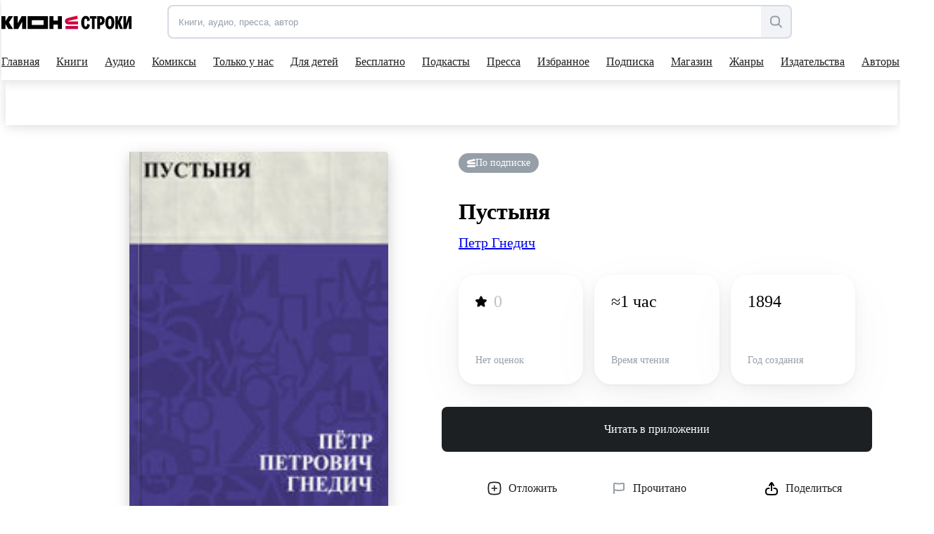

--- FILE ---
content_type: application/javascript; charset=UTF-8
request_url: https://stroki.mts.ru/620.js
body_size: 79762
content:
(self.webpackChunkshell_angular=self.webpackChunkshell_angular||[]).push([[620],{9867:(e,t,i)=>{"use strict";i.d(t,{D:()=>o,U:()=>r});var s=i(7933);const o={[s.cM.TextBook]:"kartochka",[s.cM.AudioBook]:"kartochka",[s.cM.Comics]:"kartochka",[s.cM.Press]:"pressa",[s.cM.Podcast]:"podcast",[s.cM.PodcastEpisode]:"vypusk_podcasta",[s.cM.Summary]:"kartochka"},r={[s.cM.TextBook]:"knigi",[s.cM.AudioBook]:"audio",[s.cM.Comics]:"comics",[s.cM.Press]:"pressa",[s.cM.Podcast]:"podcast",[s.cM.PodcastEpisode]:"vypusk_podcasta",[s.cM.Summary]:"summary"}},1427:(e,t,i)=>{"use strict";i.d(t,{h:()=>l});var s=i(5608),o=i(8945),r=i(203),n=i(4346),a=i(36);let l=class{constructor(e){this.universalService=e}sendEvent(e){if(this.universalService.isBrowserPlatform&&dataLayer){const t=localStorage?.getItem(r.K.token),i=this.getScreenName();let s=null;t&&(s="true"===localStorage?.getItem(r.K.isMtsPremium)?"premium":"regular"),"/main"===i&&window.location.search.includes("code")||dataLayer.push({userId:localStorage?.getItem(r.K.clientId)||null,userAuth:t?"1":"0",profileType:s,touchPoint:"web",event:e.event||null,eventCategory:e.eventCategory||null,eventAction:e.eventAction||null,eventLabel:e.eventLabel||null,eventValue:void 0===e.eventValue?null:e.eventValue,screenName:e.screenName||i||null,eventContent:e.eventContent||null,eventContext:e.eventContext||null,buttonLocation:e.buttonLocation||null,filterName:e.filterName||null,actionGroup:e.actionGroup||"interactions",productName:(0,a.F)(e.productName)||null,projectName:e.projectName||"stroki",productId:e.productId||null,parentId:e.parentId||null,formId:e.formId||null,bannerName:e.bannerName||null,bannerId:e.bannerId||null,currentTariff:(0,a.F)(e.currentTariff)||null,paymentType:e.paymentType||null,ecommerce:e.ecommerce||null,abName:e.abName||null,abVariant:e.abVariant||null,prCat:e.prCat||null})}}getScreenName(){const{pathname:e}=window.location;return"/"===e?"/main":e}};l.ctorParameters=()=>[{type:n.H}],l=(0,s.Cg)([(0,o.Injectable)({providedIn:"root"})],l)},671:(e,t,i)=>{"use strict";i.d(t,{A:()=>u});var s=i(5608),o=i(8659),r=i(8945),n=i(2595),a=i(9867),l=i(1427),c=i(6206),d=i(36),h=i(6004),p=i(4346);let u=class{constructor(e,t,i,s){this.$document=e,this.router=t,this.universalService=i,this.dataLayerService=s,this.booksListRouteChanges$=new h.B}get bookRouteChanges(){return this.booksListRouteChanges$.asObservable()}screenEvent(e,t,i){this.dataLayerService.sendEvent({event:"scrn",actionGroup:"non_interactions",eventCategory:null,eventAction:null,screenName:e,productId:t,productName:i})}loginEvent(e){this.dataLayerService.sendEvent({event:"vntLogin",eventCategory:"avtorizaciya",eventAction:"button_click",eventLabel:"voiti",eventContent:e})}loginSuccessEvent(){this.dataLayerService.sendEvent({event:"vntLogin",eventCategory:"avtorizaciya",eventAction:"confirmed",eventLabel:"uspeshnaya_avtorizaciya",actionGroup:"conversions"})}promoEvent(e,t,i){this.dataLayerService.sendEvent({event:"vntPurch",eventCategory:"promokod",eventAction:e,eventLabel:t,currentTariff:i})}subscriptionEvent(e,t,i,s,o,r,n,a=!1){let l="",h="",p="";this.router.url.includes(c.PageItem.subscriptions)?(l="podpiska",h="podpiska"):(l=n,h="client_offer",p=a?"mif":"vse_varianty_priobrtenia"),this.dataLayerService.sendEvent({event:"vntPurch",eventAction:"button_click",actionGroup:"interactions",buttonLocation:p,eventValue:i,eventContext:l,eventCategory:h,eventLabel:o,productId:e,productName:(0,d.F)(t),currentTariff:s,eventContent:(0,d.F)(r)})}subscriptionRetryEvent(e,t,i,s){this.dataLayerService.sendEvent({event:"vntPurch",eventCategory:"podpiska",eventAction:"button_click",eventLabel:"povtorit_spisanie",actionGroup:"conversions",eventValue:i,productId:e,productName:(0,d.F)(t).replace("po_podpiske_",""),currentTariff:s})}subscriptionShowEvent(e,t,i,s){this.dataLayerService.sendEvent({event:"vntPurch",eventCategory:e,eventAction:"show",eventLabel:t,actionGroup:"non_interactions",eventContent:i&&(0,d.F)(i).replace("po_podpiske_",""),eventContext:s&&(0,d.F)(s)})}offerShowEvent(e,t,i,s,o,r,n,a){this.dataLayerService.sendEvent({event:"vntPurch",eventCategory:e,eventAction:"show",eventLabel:t,actionGroup:"non_interactions",eventValue:s,eventContext:i,productName:o,productId:r,buttonLocation:a,filterName:n})}offerClickEvent(e,t,i,s,o){this.dataLayerService.sendEvent({event:"vntPurch",eventCategory:e,eventAction:"button_click",eventLabel:t,productName:i,productId:s,filterName:o})}subscriptionClickEvent(e,t,i,s=!1,o){let r="",n="",a="";this.router.url.includes(c.PageItem.subscriptions)?(r="upravlenie_podpiskoy",n=o||"poprobujte_podpisku"):(r="client_offer",a=s?"mif":"vse_varianty_priobrtenia",n=s?"mif":"priority"),this.dataLayerService.sendEvent({event:"vntPurch",eventCategory:r,eventAction:"button_click",eventLabel:e,eventContent:i&&(0,d.F)(i).replace("po_podpiske_",""),eventContext:n,eventValue:t,buttonLocation:a})}changeBillingTypeEvent(e,t){this.dataLayerService.sendEvent({event:"vntPurch",eventCategory:"oplata",eventAction:"button_tap",eventLabel:e,actionGroup:"interactions",currentTariff:t})}shareContentEvent(e,t,i,s=null,o){this.dataLayerService.sendEvent({event:"vntContent",eventCategory:"share",eventAction:"button_click",eventLabel:e,actionGroup:"interactions",productName:(0,d.F)(t),productId:i,parentId:o,prCat:s})}changeBillingTypeEventResult(e,t,i=!0){this.dataLayerService.sendEvent({event:"vntPurch",eventCategory:"oplata",eventAction:i?"confirmed":"rejected",eventLabel:"izmenenie",actionGroup:"non_interactions",eventContent:e,currentTariff:t})}payWidgetEvent(e,t){this.dataLayerService.sendEvent({event:"vntPurch",eventCategory:"widget_oplaty",eventAction:"confirmed",eventLabel:e,actionGroup:"non_interactions",eventContext:t})}loaderModalAfterPayEvent(e,t,i,s=!1){this.dataLayerService.sendEvent({event:"vntPurch",eventCategory:"loader",eventAction:t,eventLabel:e,eventValue:i,actionGroup:s?"interactions":"non_interactions"})}modalShowEvent(e,t){this.dataLayerService.sendEvent({event:"vntPurch",eventCategory:"modal",eventAction:"show",eventLabel:e,eventContent:t,actionGroup:"non_interactions"})}modalClickEvent(e,t,i,s){this.dataLayerService.sendEvent({event:"vntPurch",eventCategory:e,eventAction:i,eventLabel:t,eventContent:s,actionGroup:"interactions"})}clientRateEvent(e,t,i,s,o){this.dataLayerService.sendEvent({event:"vntContent",eventCategory:"content",eventAction:"confirmed",eventLabel:"ocenka",actionGroup:"interactions",eventContent:a.U[i],productName:(0,d.F)(t),productId:e,parentId:o,eventValue:s})}contentClickEvent(e,t,i=null,s="",o="dostupen",r,n=null,l){this.dataLayerService.sendEvent({event:"vntContent",eventCategory:"content",eventAction:"element_click",eventLabel:"kartochka",actionGroup:"interactions",buttonLocation:(0,d.F)(s),productName:(0,d.F)(t),eventContent:a.U[r],eventContext:i,productId:e,parentId:l,eventValue:o,prCat:n})}filterEvent(){this.dataLayerService.sendEvent({event:"vntContent",eventCategory:"collection",eventAction:"button_click",eventLabel:"dostupno_mne",actionGroup:"interactions"})}promoSubscriptionEvent(e,t){this.dataLayerService.sendEvent({event:"vntPurch",eventCategory:"pokupka",eventAction:"confirmed",eventLabel:"podpiska",actionGroup:"conversions",eventContent:"promokody",productId:e,productName:"promokod",currentTariff:t})}subscriptionResultEvent(e,t,i,s=!0){this.dataLayerService.sendEvent({event:"vntPurch",eventCategory:"pokupka",eventAction:s?"confirmed":"rejected",eventLabel:"podpiska",actionGroup:"conversions",eventValue:i,productId:e,productName:t})}purchaseSuccessEvent(e,t,i){this.dataLayerService.sendEvent({event:"vntPurch",eventCategory:"pokupka",eventAction:"confirmed",eventLabel:"proizvedenie",actionGroup:"conversions",eventValue:i,productId:e,productName:t})}purchaseErrorEvent(e,t,i){this.dataLayerService.sendEvent({event:"vntPurch",eventCategory:"pokupka",eventAction:"rejected",eventLabel:"proizvedenie",actionGroup:"conversions",eventValue:i,productId:e,productName:t})}readEvent(e,t,i,s,o){this.dataLayerService.sendEvent({event:"vntCard",eventCategory:"content",eventAction:"button_click",eventLabel:i,eventContent:s,productId:e,parentId:o,productName:t})}finishedEvent(e,t,i){this.dataLayerService.sendEvent({event:"vntCard",eventCategory:"content",eventAction:"button_click",eventLabel:"prochitano",productId:e,parentId:i,productName:t})}addToWishlistEvent(e,t,i,s=null,o=null,r="dostupen",n=null,a){this.dataLayerService.sendEvent({event:"vntContent",eventCategory:"content",eventAction:"button_click",eventLabel:"otlozhit",eventValue:r,eventContent:i,eventContext:s,productId:e,parentId:a,productName:t,buttonLocation:o?(0,d.F)(o):null,prCat:n})}removeFromReadAndListenEvent(e,t,i,s=!1){this.dataLayerService.sendEvent({event:"vntCard",eventCategory:"chitayu_slushayu",eventAction:"button_tap",eventLabel:"udalit_iz_spiska",eventContent:i,eventContext:s?"oznakomitelnyi":"polnyi",productId:e,productName:t})}footerAppEvent(e){this.dataLayerService.sendEvent({event:"vntDwnld",eventCategory:"footer",eventAction:"button_click",eventLabel:e,actionGroup:"interactions"})}clickOnDivinationBookEvent(e){this.dataLayerService.sendEvent({event:"vntContent",eventCategory:"gadanie",eventAction:"element_click",eventLabel:"predskazanie",screenName:"/gadanie",currentTariff:e})}clickOnKionRecommendationEvent(e,t,i,s){this.dataLayerService.sendEvent({event:"vntContent",eventCategory:"content",eventAction:"element_click",eventLabel:"kion_rekomendaciya",screenName:e,productId:i,productName:s?(0,d.F)(s):null,currentTariff:t})}searchResultEvent(e,t,i){this.dataLayerService.sendEvent({event:"vntContent",eventCategory:"poisk",eventAction:"confirmed",eventLabel:"resultat",screenName:"/search",eventValue:i,filterName:`${t}`,productName:e?(0,d.F)(e):"empty"})}initializeWaterbaseConfig(e,t){this.dataLayerService.sendEvent({event:"vntAB",eventCategory:"ab_tests",eventAction:"confirmed",eventLabel:"wb_config",abName:e,abVariant:t})}showJuniorContentModal(){this.dataLayerService.sendEvent({event:"vntContent",eventCategory:"modal",eventAction:"show",eventLabel:"vklyuchen_detskij_rezhim",actionGroup:"non_interactions"})}clickJuniorContentModal(){this.dataLayerService.sendEvent({event:"vntContent",eventCategory:"vklyuchen_detskij_rezhim",eventAction:"button_click",eventLabel:"ponyatno"})}showTrialBanner(){this.dataLayerService.sendEvent({event:"vntContent",eventCategory:"banner_poprobuyte_stroki",eventAction:"show",eventLabel:"banner_poprobuyte_stroki",actionGroup:"non_interactions"})}clickTrialBanner(){this.dataLayerService.sendEvent({event:"vntContent",eventCategory:"banner_poprobuyte_stroki",eventAction:"button_click",eventLabel:"poprobovat_besplatno"})}clickVseCarouselButtonEvent(e,t){this.dataLayerService.sendEvent({event:"vntContent",eventCategory:"polki",eventAction:"button_click",eventLabel:"vse",buttonLocation:(0,d.F)(e),actionGroup:"interactions",productId:t})}clickVseOtzyvyButtonEvent(e){this.dataLayerService.sendEvent({event:"vntContent",eventCategory:"otzyvy",eventAction:"button_tap",eventLabel:"vse_otzyvy",buttonLocation:e,actionGroup:"interactions"})}getVisibleBooks(e,t){const i=this.convertListToAnalyticsProductList(e,t),s=this.$document.defaultView;return i.filter((e=>{if(this.universalService.isBrowserPlatform){const t=this.$document?.querySelector(`.book-item-${e.id}`);if(t){const e=t.getBoundingClientRect();return e.top>=0&&e.left>=0&&e.bottom<=s.innerHeight&&e.right<=s.innerWidth}return!1}return!1}))}convertListToDisplayedProduct(e,t){let i;return this.universalService.isBrowserPlatform?this.convertListToAnalyticsProductList(e,t)?.filter((e=>{if(!i){const t=this.$document?.querySelector(`.card-swiper-${e.id}`);i=t?t.closest("swiper.swiper")?.getBoundingClientRect():null}if(i){const t=this.$document?.querySelector(`.card-swiper-${e.id}`)?.getBoundingClientRect();return t?.right>i?.left&&t?.left<i?.right}return!1})):void 0}convertListToAnalyticsProductList(e,t){return t?t.map(((t,i)=>({id:t.id,name:(0,d.F)(t.title),position:(i+1).toString(),list:e,quantity:1}))):void 0}};u.ctorParameters=()=>[{type:Document,decorators:[{type:r.Inject,args:[o.DOCUMENT]}]},{type:n.Router},{type:p.H},{type:l.h}],u=(0,s.Cg)([(0,r.Injectable)({providedIn:"root"})],u)},393:(e,t,i)=>{"use strict";var s,o;i.d(t,{Y:()=>s,z:()=>o}),function(e){e.desktop="desktop",e.tablet="tablet",e.mobile="mobile"}(s||(s={})),function(e){e[e.xs=568]="xs",e[e.sm=768]="sm",e[e.md=960]="md",e[e.lg=1280]="lg",e[e.xl=1440]="xl"}(o||(o={}))},7933:(e,t,i)=>{"use strict";var s,o;i.d(t,{AJ:()=>o,GL:()=>n,cM:()=>s,m1:()=>r}),function(e){e.TextBook="TextBook",e.AudioBook="AudioBook",e.Press="Pressa",e.Summary="Summary",e.Podcast="Podcast",e.PodcastEpisode="PodcastEpisode",e.Course="Course",e.Lecture="Lecture",e.Comics="Comics",e.AudioSummary="AudioSummary"}(s||(s={})),function(e){e[e.TextBook=1]="TextBook",e[e.AudioBook=2]="AudioBook",e[e.Press=3]="Press",e[e.Summary=4]="Summary",e[e.Podcast=5]="Podcast",e[e.PodcastEpisode=6]="PodcastEpisode",e[e.Course=7]="Course",e[e.Lecture=8]="Lecture",e[e.Comics=9]="Comics",e[e.AudioSummary=10]="AudioSummary"}(o||(o={}));const r=e=>[s.AudioBook,s.AudioSummary,s.Podcast,s.PodcastEpisode].includes(e),n=(o.TextBook,s.TextBook,o.AudioBook,s.AudioBook,o.Press,s.Press,o.Summary,s.Summary,o.Podcast,s.Podcast,o.PodcastEpisode,s.PodcastEpisode,o.Course,s.Course,o.Lecture,s.Lecture,o.Comics,s.Comics,o.AudioSummary,s.AudioSummary,{[s.TextBook]:o.TextBook,[s.AudioBook]:o.AudioBook,[s.Press]:o.Press,[s.Summary]:o.Summary,[s.Podcast]:o.Podcast,[s.PodcastEpisode]:o.PodcastEpisode,[s.Course]:o.Course,[s.Lecture]:o.Lecture,[s.Comics]:o.Comics,[s.AudioSummary]:o.AudioSummary})},203:(e,t,i)=>{"use strict";i.d(t,{K:()=>s});const s={installGuid:"install-guid",token:"token",id_token:"id_token",login:"login",isMtsClient:"isMtsClient",isBusinessAccount:"isBusinessAccount",isMtsPremium:"isMtsPremium",clientId:"clientId",ymUid:"_ym_uid",setting:"setting",countOfEntry:"countOfEntry",lastLoginUrl:"lastLoginUrl",loginState:"loginState",lastLoginParams:"lastLoginParams",addToMyInfoContentAfterAuth:"add-to-my-content-after-auth",subscriptionParamsAfterLinkCard:"subscription-params-after-link-card",updateRatingAfterAuth:"update-rating-after-auth",urlReturnAfterWallet:"url-return-after-wallet",paramsReturnAfterWallet:"params-return-after-wallet",autopay:"autopay",autopayPromo:"autopayPromo",changeBillingTypeParamsAfterLinkCard:"change-billingtype-params-after-link-card",isAdult:"is-adult",acceptedUserAgreement:"accepted-user-agreement",onboardingViewed:"onboarding-viewed",mclientID:"mclientID",utmMetrics:"utm-metrics",carouselTitle:"carouselTitle",tnpsToken:"tnps-token",clientCoinsNextCharge:"client-coins-next-charge",showBooksModal:"show-books-modal",isShowJuniorBanner:"is-show-junior-banner",isShowSyncModal:"is-show-sync-modal",isReviewForbidden:"isReviewForbidden"}},7312:(e,t,i)=>{"use strict";i.d(t,{J2:()=>n,QF:()=>o,Y7:()=>s,dQ:()=>a,yI:()=>r});const s=1,o=1.25,r=1.5,n=1.75,a=2},7922:(e,t,i)=>{"use strict";i.d(t,{$:()=>v,BF:()=>_,Eb:()=>I,HR:()=>$,I$:()=>g,Lf:()=>f,M:()=>a,M_:()=>d,Mg:()=>y,Ng:()=>p,XR:()=>b,Xk:()=>u,ZF:()=>A,aC:()=>R,b3:()=>P,eo:()=>m,f9:()=>r,gK:()=>T,gP:()=>B,gi:()=>L,hT:()=>x,hl:()=>C,jB:()=>k,j_:()=>h,oY:()=>o,pz:()=>l,q:()=>E,qv:()=>c,rg:()=>n,wk:()=>S,xH:()=>w,z2:()=>M});var s=i(4957);const o="settings",r="api",n="61,81,88,73,111,82,67,81,110,86,87,98",a=18,l=30,c=60,d=60,h=60,p=5,u=3,g=1,m=12,v=20,b=7,y=2e3,f=500,k=18,C=(()=>{switch(s.rE.length){case 3:return`${s.rE}.0`;case 1:return`${s.rE}.0.0`;default:return s.rE}})(),S=4;var w,x;!function(e){e.prod="prod",e.stage="stage",e.rc="rc",e.dev="dev",e.local="local"}(w||(w={})),function(e){e[e.loginAndPass=0]="loginAndPass",e[e.sso=1]="sso"}(x||(x={}));const I=1e3,P=5,A=50,M=5,T=3,B=15,E=330,_=152,$=4e3,R=50;var L;!function(e){e.gold="#FAC031",e.black="#969FA8",e.grey="#BBC1C7"}(L||(L={}))},462:(e,t,i)=>{"use strict";var s;i.d(t,{O:()=>s}),function(e){e[e.author=1]="author",e[e.reader=2]="reader",e[e.translator=3]="translator",e[e.host=4]="host"}(s||(s={}))},6206:(e,t,i)=>{"use strict";i.r(t),i.d(t,{BASE_URL:()=>s,ContentTypeRoutes:()=>n,PAGE_NAME:()=>l,PAY_WIDGET_URL:()=>r,PROFILE_WIDGET_URL:()=>o,PageItem:()=>a});const s={PROD:"https://stroki.mts.ru",STAGE:"https://stage.books.mts.ru",RC:"https://rc.stage.books.mts.ru",DEV:"https://dev.books.mts.ru",TEST:"http://test2.books.dev.prostream.ru:551"},o={PROD:"https://identitystatic.mts.ru/eco-header/profile-widget-b2c/current/profile-widget.bundle.js",TEST:"https://identitystatic.mts.ru/eco-header/profile-widget-b2c/stage/profile-widget-b2c.bundle.js"},r={PROD:"https://widgets.ep.mts.ru/web-sdk/v1/checkout.esm.js",TEST:"https://widget.stage.escart.mts-corp.ru/web-sdk/v1/checkout.esm.js",RC:"https://widgets.ep.mts.ru/web-sdk/test/checkout.esm.js"};var n,a;!function(e){e[e.book=1]="book",e[e.audiobook=2]="audiobook",e[e.press=3]="press",e[e.summary=4]="summary",e[e.comics=9]="comics"}(n||(n={})),function(e){e.login="login",e.active="active",e.all="all",e.audio="audio",e.audiobook="audiobook",e.press="press",e.podcasts="podcasts",e.episodes="episodes",e.original="original",e.author="author",e.bestseller="bestseller",e.book="book",e.books="books",e.kids="kids",e.shop="shop",e.collection="collection",e.reviews="reviews",e.form="form",e.publishers="publishers",e.collections="collections",e.selections="selections",e.selectionsGroup="selections-group",e.empty="empty",e.genre="genre",e.genres="genres",e.topGenre="top-genre",e.free="besplatno",e.home="/",e.myContent="personal",e.wishlist="wishlist",e.purchased="purchased",e.finished="finished",e.readAndListen="read-and-listen",e.authors="authors",e.person="person",e.persons="persons",e.quotes="quotes",e.compilations="compilations",e.new="new",e.payment="payment",e.pressa="pressa",e.readers="readers",e.recommended="recommended",e.translator="translator",e.translators="translators",e.catalog="catalog",e.search="search",e.subscriptions="subscriptions",e.sequences="sequences",e.similar="similar",e.series="series",e.booksSeries="books-series",e.subscription="subscription",e.tags="tags",e.target="target",e.summary="summary",e.comics="comics",e.wallet="Wallet",e.notfound="not-found",e.authorBooks="author-books",e.divination="gadanie",e.articles="articles",e.podcast="podcast",e.episode="episode"}(a||(a={}));const l={book:a.book,books:a.books,booksSelections:`${a.books}/${a.selections}`,booksQuotes:`${a.books}/${a.quotes}`,audio:a.audio,audioSelections:`${a.audio}/${a.selections}`,audioCollection:`${a.audio}/${a.collection}`,audioReaders:`${a.audio}/${a.readers}`,pressa:a.pressa,pressaSelections:`${a.pressa}/${a.selections}`,comics:a.comics,reviewCreate:`${a.reviews}/${a.form}`,free:a.free,original:a.original,kids:a.kids,shop:a.shop,myContent:a.myContent,finished:`${a.myContent}/${a.finished}`,wishlist:`${a.myContent}/${a.wishlist}`,purchased:`${a.myContent}/${a.purchased}`,compilations:`${a.myContent}/${a.compilations}`,authors:a.authors,persons:a.persons,myAuthors:`${a.myContent}/${a.authors}`,readAndListen:`${a.myContent}/${a.readAndListen}`,quotes:`${a.myContent}/${a.quotes}`,series:`${a.series}`,translator:a.translator,freeTranslator:`${a.translator}/${a.free}`,publishers:a.publishers,search:a.search,bookProfile:a.book,audioProfile:a.audiobook,summaryProfile:a.summary,pressProfile:a.press,comicsProfile:a.comics,genres:a.genres,home:a.home,main:a.home,mainCollection:`/${a.collection}`,subscriptions:a.subscriptions,subscription:a.subscription,wallet:a.wallet,notfound:a.notfound,login:a.login,articles:a.articles,podcasts:a.podcasts,podcast:a.podcast,episode:`${a.podcast}/${a.episode}`}},6768:(e,t,i)=>{"use strict";i.d(t,{M:()=>s});const s={search:"Поиск",catalog:"Каталог",main:"Главное",root:"Главная",home:"Книги",books:"Книги",press:"Пресса",summary:"Саммари",audio:"Аудио",audioBooks:"Аудиокниги",podcasts:"Подкасты",original:"Только у нас",kids:"Для детей",collection:"Коллекция",genres:"Жанры",myCollections:"Мои коллекции",myContent:"Избранное",myNote:"Цитаты в книгах",quotes:"Цитаты и заметки",selection:"Подборки",subscribe:"Абонементы",subscriptions:"Подписки",series:"Серии",authors:"Авторы",persons:"Персоны",authorBooks:"Книги автора",authorComics:"Комиксы автора",authorAudioBooks:"Аудиокниги автора",authorTranslates:"Переводы автора",authorAudioTranslates:"Переводы аудио",authorPodcasts:"Подкасты автора",authorSeries:"Серии автора",hostPodcasts:"Подкасты ведущего",reader:"Чтец",readers:"Чтецы",translators:"Переводчики",publishers:"Издательства",publisherBooks:"Книги издательства",publisherAudioBooks:"Аудиокниги издательства",publisherComics:"Комиксы издательства",publisherPodcasts:"Подкасты издательства",publisherSeries:"Серии издательства",exclusive:"Эксклюзив",articles:"Медиа",free:"Бесплатно",comics:"Комиксы"}},6559:(e,t,i)=>{"use strict";i.d(t,{Kg:()=>h,MJ:()=>l,Wd:()=>u,Yo:()=>p,fO:()=>o,g5:()=>a,j$:()=>n,kb:()=>c,vO:()=>d,wf:()=>r});var s=i(7933);const o="Проблема с интернетом или на сервере. Попробуйте снова ",r="Убрали из отложенного",n="Отложили для вас эту подборку",a="Автор добавлен в избранное",l="Убрали автора из избранного",c="Добавлено в «Отложенное».\nУбедитесь, что вы включили уведомления в приложении,\n  чтобы мы могли сообщить вам о выходе произведения\n",d={[s.cM.TextBook]:"Отложили для вас эту книгу",[s.cM.AudioBook]:"Отложили для вас эту аудиокнигу",[s.cM.Press]:"Отложили для вас это издание",[s.cM.Podcast]:"Отложили для вас этот подкаст",[s.cM.PodcastEpisode]:"Отложили для вас этот выпуск"},h={[s.cM.TextBook]:"Пометили книгу как прочитанную",[s.cM.AudioBook]:"Пометили книгу как прослушанную",[s.cM.Press]:"Пометили издание как прочитанное",[s.cM.PodcastEpisode]:"Пометили этот выпуск как прослушанный"},p={[s.cM.TextBook]:"Удалили произведение из списка",[s.cM.AudioBook]:"Удалили произведение из списка",[s.cM.Press]:"Удалили издание из списка",[s.cM.PodcastEpisode]:"Удалили выпуск из списка"},u={[s.cM.TextBook]:"Убрали книгу с полки «Законченное»",[s.cM.AudioBook]:"Убрали книгу с полки «Законченное»",[s.cM.Press]:"Убрали издание с полки «Законченное»",[s.cM.PodcastEpisode]:"Убрали выпуск с полки «Законченное»"}},5346:(e,t,i)=>{"use strict";i.d(t,{z:()=>h});var s=i(5608),o=i(6668),r=i(8945),n=i(7922);const a=(e,t)=>{let i=`${n.f9}/${e}`;return t&&(i=i.replace("{id}",String(t))),i};var l=i(5118),c=i(8322),d=i(4346);let h=class{constructor(e,t,i){this.http=e,this.universalService=t,this.settings=i,!this.settings&&this.universalService.isBrowserPlatform&&this.initSettings()}get(e,t=null,i,s){const o=this.getHeaders(s),r=a(e,t);return this.http.get(r,{headers:o,params:i})}post(e,t,i,s){const o=this.getHeaders(s),r=a(e,null);return this.http.post(r,t,{headers:o,params:i})}put(e,t,i,s){const o=this.getHeaders(s),r=a(e,null);return this.http.put(r,t,{headers:o,params:i})}delete(e,t,i){const s=this.getHeaders(i),o=a(e,null);return this.http.delete(o,{headers:s,params:t})}getSettings(){return this.settings?(0,l.of)(!0):this.http.get(`${n.f9}/${n.oY}`,{headers:new o.Lr({"api-version":"5.0"})}).pipe((0,c.M)((e=>this.handleSettings(e))))}getHeaders(e){return new o.Lr({"api-version":"5.0",platform:"Web",...e})}handleSettings(e){this.settings=e,this.universalService.isBrowserPlatform&&this.saveSettingsToLocalStorage(e)}saveSettingsToLocalStorage(e){localStorage?.setItem(n.oY,JSON.stringify({version:n.hl,value:e}))}initSettings(){const e=localStorage?.getItem(n.oY);if(e){const t=JSON.parse(e);t?.version&&t.version===n.hl&&(this.settings=t.value)}}};h.ctorParameters=()=>[{type:o.Qq},{type:d.H},{type:void 0,decorators:[{type:r.Optional},{type:r.Inject,args:["SETTINGS"]}]}],h=(0,s.Cg)([(0,r.Injectable)({providedIn:"root"})],h)},1764:(e,t,i)=>{"use strict";i.d(t,{N:()=>n});var s=i(5608),o=i(8945),r=i(7922);let n=class{setDefaultOptions(e){e&&(e.queryParams?Object.prototype.hasOwnProperty.call(e.queryParams,"c")||(e.queryParams.c=r.M):e.queryParams={c:r.M})}};n=(0,s.Cg)([(0,o.Injectable)({providedIn:"root"})],n)},5259:(e,t,i)=>{"use strict";i.d(t,{C:()=>u});var s=i(5608),o=i(6668),r=i(8945),n=i(203),a=i(7469),l=i(5118),c=i(8045),d=i(5346),h=i(3910),p=i(6206);let u=class{constructor(e,t,i,s){this.api=e,this.http=t,this.restBuilder=i,this.localstorageService=s,this.loginLink={dev:"https://login.mts.ru",stage:"https://login-stage.mts.ru",rc:"https://login.mts.ru",prod:"https://login.mts.ru"}}generateSSOLink(e,t){const i=h.c.baseUrl+p.PAGE_NAME.home+p.PAGE_NAME.login;let s=`${this.restBuilder.settings.sso.loginUrl}&state=${e}&redirect_uri=${encodeURIComponent(i)}`;return t&&(s=`${s}&id_token_hint=${t}`),(0,l.of)(s)}getTokenFromCode(e){return this.restBuilder.get(this.api.sso.loginWeb,null,e?{code:e}:null,{"X-skip-errors":"skip"}).pipe((0,c.T)((e=>(e?.ssoExpiresAt&&(e.ssoExpiresAt*=1e3),e))))}logoutSSO(e){return this.restBuilder.get(this.api.sso.logout,null,{redirectUrl:e},{"X-skip-errors":"skip","api-version":"5.0"}).pipe((0,c.T)((e=>e.url)))}logout(){return this.restBuilder.post(this.api.logoutBackend,null,null,{"X-skip-errors":"skip"})}authDev(e,t){return this.restBuilder.get(`${this.api.loginDev}/${e}`,null,{password:t},{"api-version":"5.0"})}loginRefresh(){return this.restBuilder.get(this.api.sso.loginRefresh)}ssoValidation(){return this.http.get(`${this.loginLink[h.c.name]}/amserver/oauth2/sso/validate`,{headers:new o.Lr({"X-skip-full-url":"skip","X-skip-errors":"skip"}),withCredentials:!0})}ssoIdTokenInfo(){const e=this.localstorageService.getItem(n.K.id_token),t=this.localstorageService.getItem(n.K.clientId);return e&&t?this.http.post(`${this.loginLink[h.c.name]}/amserver/oauth2/idtokeninfo`,{id_token:e,client_id:t},{headers:new o.Lr({"X-skip-full-url":"skip","X-skip-errors":"skip"}),withCredentials:!0}):(0,l.of)(null)}};u.ctorParameters=()=>[{type:void 0,decorators:[{type:r.Inject,args:["REST_API"]}]},{type:o.Qq},{type:d.z},{type:a.m}],u=(0,s.Cg)([(0,r.Injectable)()],u)},9014:(e,t,i)=>{"use strict";i.d(t,{X:()=>l});var s=i(5608),o=i(8945),r=i(5346),n=i(1518),a=i(8045);let l=class{constructor(e,t){this.api=e,this.restBuilderService=t}getGenresTree(e){const t=e?{contentType:e}:null;return this.restBuilderService.get(this.api.genres.tree,null,t).pipe((0,a.T)((e=>e.genres)))}getTopGenres(){return this.restBuilderService.get(this.api.genres.top,null,{count:12},{"api-version":"7.0"}).pipe((0,a.T)((e=>e.items)))}getTopGenre(e,t,i){const s={topGenreId:e,count:t,page:i};return this.restBuilderService.get(this.api.genres.feed,null,s,{"api-version":"7.0","time-zone-offset":(0,n.h)()})}};l.ctorParameters=()=>[{type:void 0,decorators:[{type:o.Inject,args:["REST_API"]}]},{type:r.z}],l=(0,s.Cg)([(0,o.Injectable)({providedIn:"root"})],l)},7181:(e,t,i)=>{"use strict";i.d(t,{Q:()=>r});var s=i(7312),o=i(8025);const r=(e,t=!0)=>t?(0,o.m)()>s.dQ?e?.imageUrl?.small||"":e?.imageUrl?.extraSmall||"":(0,o.m)()>s.Y7?e?.imageUrl?.extraLarge||"":e?.imageUrl?.middle||""},5915:(e,t,i)=>{"use strict";i.d(t,{t:()=>g});var s=i(5608),o=i(8945),r=i(7922),n=i(393);const a=new Map([[0,[156,220]],[1,[250,356]],[2,[400,564]],[3,[540,762]],[4,[750,1068]]]);var l=i(4385);const c={[l.b.book]:{[n.Y.desktop]:{1:a.get(1),2:a.get(3),3:a.get(4)},[n.Y.tablet]:{1:a.get(0),2:a.get(2),3:a.get(3)}},[l.b.audio]:{[n.Y.desktop]:{1:[a.get(1)[0],a.get(1)[0]],2:[a.get(3)[0],a.get(3)[0]],3:[a.get(4)[0],a.get(4)[0]]},[n.Y.tablet]:{1:[a.get(0)[0],a.get(0)[0]],2:[a.get(2)[0],a.get(2)[0]],3:[a.get(3)[0],a.get(3)[0]]}}};function d(e,t){return this[e][t][function(){const e=window?.devicePixelRatio||1;return e>2.15?3:e>1.15?2:1}()]}l.b.book,n.Y.desktop,a.get(2),a.get(4),a.get(4),n.Y.tablet,a.get(1),a.get(3),a.get(4),l.b.audio,n.Y.desktop,a.get(2)[0],a.get(2)[0],a.get(4)[0],a.get(4)[0],a.get(4)[0],a.get(4)[0],n.Y.tablet,a.get(1)[0],a.get(1)[0],a.get(3)[0],a.get(3)[0],a.get(4)[0],a.get(4)[0],l.b.book,n.Y.desktop,a.get(1),a.get(2),a.get(4),n.Y.tablet,a.get(0),a.get(2),a.get(3),n.Y.mobile,a.get(0),a.get(0),a.get(1),l.b.book,n.Y.desktop,a.get(0),a.get(1),a.get(2),l.b.audio,n.Y.desktop,a.get(0)[0],a.get(0)[0],a.get(1)[0],a.get(1)[0],a.get(2)[0],a.get(2)[0];var h=i(7181),p=i(8025),u=i(5508);let g=class{constructor(e){this.api=e,this.devicePixelRatio_1_25=1.25,this.devicePixelRatio_1_50=1.5,this.devicePixelRatio_1_75=1.75,this.devicePixelRatio_2=2}get devicePixelRatio(){return(0,p.m)()}getContentInfoCardCover(e){if(e){const{middle:t,small:i,extraSmall:s}=e;return this.devicePixelRatio>this.devicePixelRatio_2?t||null:this.devicePixelRatio>this.devicePixelRatio_1_25?i||null:s||null}return null}getCardCover(e,t,i=!0){if([l.b.audio,l.b.book,l.b.colored,l.b.press,l.b.description,l.b.press].some((e=>e===t))){const s=t===l.b.audio?l.b.audio:l.b.book,o=i?n.Y.desktop:n.Y.tablet,[r,a]=function(e,t){return d.bind(c)(e,t)}(s,o);return this.getCardCoverByWidthAndHeight(e,t,r,a)}const s=Math.round(r.q*this.devicePixelRatio),o=Math.round(r.BF*this.devicePixelRatio);return this.getCardCoverByWidthAndHeight(e,t,s,o)}getCardCoverFromUrls(e){const{large:t,middle:i,small:s,extraSmall:o}=e;return(0,u.ce)()>=n.z.md?this.devicePixelRatio>this.devicePixelRatio_1_75?t:this.devicePixelRatio>this.devicePixelRatio_1_25?i:s:this.devicePixelRatio>this.devicePixelRatio_1_75?i:this.devicePixelRatio>this.devicePixelRatio_1_25?s:o}getDetailCover(e,t){if(t)return e[t];const{extraLarge:i,large:s,middle:o,small:r,extraSmall:a}=e;return(0,u.ce)()>=n.z.lg?this.devicePixelRatio>this.devicePixelRatio_1_75?i:this.devicePixelRatio>this.devicePixelRatio_1_25?s:o:(0,u.ce)()>=n.z.sm?this.devicePixelRatio>this.devicePixelRatio_1_75?s:this.devicePixelRatio>this.devicePixelRatio_1_25?o:r:this.devicePixelRatio>this.devicePixelRatio_1_50?r:a}getCollectionCover(e){return e?.large||""}getPersonOrPublisherLogo(e,t=!0){return(0,h.Q)(e,t)}getGenreCover(e){const{large:t,middle:i,small:s,extraSmall:o}=e;return(0,u.ce)()>=n.z.md?this.devicePixelRatio>this.devicePixelRatio_1_75?t:this.devicePixelRatio>this.devicePixelRatio_1_25?i:s:this.devicePixelRatio>this.devicePixelRatio_1_75?i:this.devicePixelRatio>this.devicePixelRatio_1_25?s:o}getBannerImageUrl(e){const{extraLarge:t,large:i,middle:s,small:o}=e;return(0,u.ce)()>=n.z.md?this.devicePixelRatio>this.devicePixelRatio_1_75?t:this.devicePixelRatio>this.devicePixelRatio_1_25?i:s:this.devicePixelRatio>this.devicePixelRatio_1_75?i:this.devicePixelRatio>this.devicePixelRatio_1_25?s:o}getImgEndpoint(e){let t;return t=e===l.b.compilation?`${r.f9}/${this.api.collections.cover}`:`${r.f9}/${this.api.books.image.cover}`,t}getCardCoverByWidthAndHeight(e,t,i,s){const o=this.getImgEndpoint(t),r=t===l.b.compilation?`${o}/${e}?width=${i}&height=${s}`:`${o}?bookId=${e}&width=${i}&height=${s}`;return(0,u.bO)(r)}};g.ctorParameters=()=>[{type:void 0,decorators:[{type:o.Inject,args:["REST_API"]}]}],g=(0,s.Cg)([(0,o.Injectable)()],g)},5986:(e,t,i)=>{"use strict";var s;i.d(t,{u:()=>s}),function(e){e.type="typeId",e.count="count",e.page="page",e.sortOrder="sortOrder",e.contentTypeId="contentTypeId",e.contentType="contentType",e.bookId="bookId",e.screenId="screenId",e.personRelationTypeId="personRelationTypeId",e.noPreview="noPreview",e.limit="limit"}(s||(s={}))},3041:(e,t,i)=>{"use strict";i.d(t,{J:()=>p});var s=i(5608),o=i(6668),r=i(8945),n=i(6627),a=i(5172),l=i(8737),c=i(8322),d=i(5346),h=i(671);let p=class{constructor(e,t,i,s,o){this.api=e,this.http=t,this.restBuilder=i,this.subscriptionQuery=s,this.gtmService=o,this.activeSubscriptions$=this.subscriptionQuery.findClientSubscriptions()}getProfile(){return this.restBuilder.get(this.api.client.getProfile,null,{},{"api-version":"5.0"})}getPromoCheck(e,t){const i=t?{bookId:t}:{};return this.restBuilder.get(`${this.api.promocode.check}/${e}`,null,i,{"api-version":"5.0"})}postPromoActivate(e,t){let i=null;return this.activeSubscriptions$.pipe((0,a.s)(1),(0,l.n)((s=>{const o=s[0]?.subscription.name||null,r=s[0]?.clientSubscription.trialEndTimestamp>Date.now()?"_trial":"";i=o?`${o}${r}`:null;const n=t?{promoCode:e,bookId:t}:{promoCode:e};return this.restBuilder.post(this.api.promocode.redeem,n)})),(0,c.M)((t=>{t.result?this.gtmService.promoSubscriptionEvent(e,i):this.gtmService.promoEvent("rejected","error",i)})))}};p.ctorParameters=()=>[{type:void 0,decorators:[{type:r.Inject,args:["REST_API"]}]},{type:o.Qq},{type:d.z},{type:n.g},{type:h.A}],p=(0,s.Cg)([(0,r.Injectable)()],p)},4483:(e,t,i)=>{"use strict";i.d(t,{t:()=>a});var s=i(5608),o=i(8945),r=i(8322),n=i(5346);let a=class{constructor(e,t){this.api=e,this.restBuilder=t}getLinkToWallet(){return this.restBuilder.get(this.api.wallet.getLink)}saveWallet(e){return this.restBuilder.get(this.api.wallet.save,null,{...e},{"X-skip-errors":"skip","api-version":"5.0"}).pipe((0,r.M)((e=>{if(e.error)throw e.error})))}};a.ctorParameters=()=>[{type:void 0,decorators:[{type:o.Inject,args:["REST_API"]}]},{type:n.z}],a=(0,s.Cg)([(0,o.Injectable)()],a)},5073:(e,t,i)=>{"use strict";i.d(t,{P:()=>w});var s=i(5608),o=i(8659),r=i(8945),n=i(2595),a=i(671),l=i(206),c=i(5923),d=i(6004),h=i(5118),p=i(5933),u=i(8045),g=i(8737),m=i(672),v=i(8553),b=i(2964),y=i(3910),f=i(203),k=i(7922),C=i(5259),S=i(7469);let w=class{constructor(e,t,i,s,o,r,n,a){this.restAuthSv=e,this.localstorageService=t,this.gtmService=i,this.toaster=s,this.location=o,this.router=r,this.zone=n,this.$document=a,this.isAuth$=new c.t(!1),this.userSubject=new d.B,this.isAuth()&&(this.sbsToUser(),this.isAuth$.next(!0))}login(e={}){y.c.authType===k.hT.loginAndPass?this.restAuthSv.authDev(e.login,e.pass).pipe((0,u.T)((e=>this.handleLoginResponse(e)))).toPromise():(this.getRelUrlFromLocation(),this.state=b.A(),this.localstorageService.setItem(f.K.loginState,this.state),this.restAuthSv.generateSSOLink(this.state,e.idToken).subscribe((e=>{e?(this.localstorageService.setItem(f.K.lastLoginUrl,this.relUrl),this.localstorageService.setItem(f.K.lastLoginParams,this.urlParams),this.zone.run((()=>{const e=this.router.createUrlTree([this.relUrl],{queryParams:JSON.parse(this.urlParams),queryParamsHandling:"merge"}).toString();this.location?.replaceState(e)})),window.location.href=e):console.error("Не удаётся получить ссылку для авторизации")})))}isAuth(){return Boolean(this.getToken())}getToken(){return this.localstorageService.getItem(f.K.token)}quietAuthorization(){this.state=this.localstorageService.getItem(f.K.loginState);const e=this.getParameterByName("state"),t=this.getParameterByName("code");return(0,h.of)(e&&e!==this.state).pipe((0,g.n)((e=>e?(console.error("Auth state isn't correct"),(0,h.of)(null)):t?this.restAuthSv.getTokenFromCode(t):(0,h.of)(null))),(0,m.W)((e=>(console.error(e),this.clearUserData(),(0,h.of)(null)))),(0,g.n)((e=>(this.localstorageService.removeItem(f.K.loginState),null===e?this.restAuthSv.ssoValidation().pipe((0,u.T)((e=>{const t=e.isSessionCookieValid&&e.session_cookie.guid||e.isPersistentCookieValid&&e.persistent_cookie.guid||null;return(t&&!this.localstorageService.getItem(f.K.clientId)||t&&t!==this.localstorageService.getItem(f.K.clientId))&&(this.clearUserData(),this.login()),e.isSessionCookieValid||e.isPersistentCookieValid||this.clearUserData(),!0})),(0,m.W)((e=>(401===e.status&&this.isAuth()&&this.clearUserData(),(0,h.of)(null))))):(0,h.of)(this.handleLoginResponse(e))))))}logout(e){const t=this.logoutSbs(e).pipe((0,v.j)((()=>{t.unsubscribe()}))).subscribe((e=>{window.location.href=e}))}logoutSbs(e){return this.backendLogout().pipe((0,g.n)((()=>y.c.authType===k.hT.sso?this.SSOLogout(e):(0,h.of)(window.location.href))),(0,v.j)((()=>{this.clearUserData()})))}getLogin(){return this.localstorageService.getItem(f.K.login)}getParameterByName(e,t=window.location.href){e=e.replace(/[\[\]]/g,"\\$&");const i=new RegExp(`[?&]${e}(=([^&#]*)|&|#|$)`).exec(t);return i?i[2]?decodeURIComponent(i[2].replace(/\+/g," ")):"":null}getCountOfEntryAsString(){return this.localstorageService.getItem(f.K.countOfEntry)||"0"}getUser(){return this.user?this.user:{phone:+this.getLogin(),isMtsClient:"true"===this.localstorageService.getItem(f.K.isMtsClient),isMtsPremium:"true"===this.localstorageService.getItem(f.K.isMtsPremium)}}backendLogout(){return this.restAuthSv.logout().pipe((0,m.W)((e=>(console.error(e),this.clearUserData(),(0,h.of)(e)))))}SSOLogout(e=window.location.href){return this.restAuthSv.logoutSSO(e.split("/profile")[0])}checkValidationIdToken(){return this.restAuthSv.ssoIdTokenInfo().pipe((0,m.W)((e=>(console.error(e),this.handleTokenRefresh()))),(0,g.n)((e=>{if(!e)return(0,h.of)(null);const t=Date.now();return e.exp&&1e3*e.exp<t?this.handleTokenRefresh():(0,h.of)(e)})))}handleTokenRefresh(){return this.getTokenRefresh().pipe((0,g.n)((()=>this.restAuthSv.ssoIdTokenInfo())),(0,m.W)((e=>(console.error(e),(0,p.$)(e)))))}getTokenRefresh(){return this.restAuthSv.loginRefresh().pipe((0,u.T)((e=>(e?.ssoExpiresAt&&(e.ssoExpiresAt*=1e3),e.id_token&&this.localstorageService.setItem(f.K.id_token,e.id_token),e))),(0,m.W)((e=>(console.error(e),(0,p.$)(e)))))}clearUserData(){this.user=void 0,this.localstorageService.removeItem(f.K.id_token),this.localstorageService.removeItem(f.K.token),this.localstorageService.removeItem(f.K.login),this.localstorageService.removeItem(f.K.isMtsClient),this.localstorageService.removeItem(f.K.isMtsPremium),this.localstorageService.removeItem(f.K.clientId),this.localstorageService.removeItem(f.K.isBusinessAccount),this.localstorageService.removeItem(f.K.isReviewForbidden),this.localstorageService.removeItem(f.K.isShowJuniorBanner),this.unSbsFromUser(),this.isAuth$.next(!1)}handleLoginResponse(e){return e.accessToken?(this.initUser(e),this.sbsToUser()):e.infoMessage&&this.toaster.info(e.infoMessage),e}initUser(e){this.localstorageService.setItem(f.K.id_token,e.id_token),this.localstorageService.setItem(f.K.token,e.accessToken),this.localstorageService.setItem(f.K.login,String(e.msisdn)),this.localstorageService.setItem(f.K.isMtsClient,String(e.isMtsClient)),this.localstorageService.setItem(f.K.isBusinessAccount,String(e.isBusinessAccount)),this.localstorageService.setItem(f.K.isReviewForbidden,String(e.isReviewForbidden)),this.localstorageService.setItem(f.K.isShowJuniorBanner,String(e.junior.isShowBanner)),this.localstorageService.setItem(f.K.isMtsPremium,e.premium?"true":"false"),this.localstorageService.setItem(f.K.clientId,String(e.appsFlayerId)),this.gtmService.loginSuccessEvent(),this.isAuth$.next(!0)}sbsToUser(){this.userSubscriber||(this.userSubscriber=this.userSubject.subscribe((e=>{this.user=e})))}unSbsFromUser(){this.userSubscriber&&this.userSubscriber.unsubscribe()}getRelUrlFromLocation(){const e=this.$document.location.pathname,t=new URLSearchParams(this.$document.location.search),i={};for(const[e,s]of t)"id_token"!==e&&(i[e]=s);this.relUrl=e,this.urlParams=this.urlParams?JSON.stringify({...i,...JSON.parse(this.urlParams)}):JSON.stringify(i)}};w.ctorParameters=()=>[{type:C.C},{type:S.m},{type:a.A},{type:l.W},{type:o.Location},{type:n.Router},{type:r.NgZone},{type:Document,decorators:[{type:r.Inject,args:[o.DOCUMENT]}]}],w=(0,s.Cg)([(0,r.Injectable)({providedIn:"root"})],w)},6061:(e,t,i)=>{"use strict";i.d(t,{L:()=>a});var s=i(6004),o=i(3835),r=i(5519),n=i(1762);class a{constructor(){this.scrolledIndexSubject=new s.B,this.scrolledIndexChange=this.scrolledIndexSubject.pipe((0,r.F)()),this.viewport=null,this.unsubscribe$=new s.B,this.numberOfColumns=1}attach(e){this.updateNumberOfColumns(),(0,o.R)(window,"resize").pipe((0,n.Q)(this.unsubscribe$)).subscribe((()=>{this.updateNumberOfColumns()})),this.viewport=e,this.updateTotalContentSize(),this.updateRenderedRange()}detach(){this.scrolledIndexSubject.complete(),this.viewport=null,this.unsubscribe$.next(),this.unsubscribe$.complete()}onContentScrolled(){this.updateRenderedRange()}onDataLengthChanged(){this.updateTotalContentSize(),this.updateRenderedRange()}onContentRendered(){}onRenderedOffsetChanged(){}scrollToIndex(e,t){this.viewport&&this.viewport.scrollToOffset(e/this.numberOfColumns*this.itemHeight,t)}updateNumberOfColumns(){this.numberOfColumns=this.numberOfColumnsByWindowWidth}updateTotalContentSize(){this.viewport&&this.viewport.setTotalContentSize(Math.ceil(this.viewport.getDataLength()/this.numberOfColumns)*this.itemHeight)}updateRenderedRange(){if(!this.viewport)return;const e=this.viewport.getRenderedRange(),t={start:Math.floor(e.start/this.numberOfColumns),end:Math.floor(e.end/this.numberOfColumns)},i=this.viewport.getViewportSize(),s=Math.ceil(this.viewport.getDataLength()/this.numberOfColumns);let o=this.viewport.measureScrollOffset(),r=this.itemHeight>0?o/this.itemHeight:0;if(t.end>s){const e=Math.ceil(i/this.itemHeight),n=Math.max(0,Math.min(r,s-e));r!==n&&(r=n,o=n*this.itemHeight,t.start=Math.floor(r)),t.end=Math.max(0,Math.min(s,t.start+e))}const n=o-t.start*this.itemHeight;if(n<this.minBufferPx&&0!==t.start){const e=Math.ceil((this.maxBufferPx-n)/this.itemHeight);t.start=Math.max(0,t.start-e),t.end=Math.min(s,Math.ceil(r+(i+this.minBufferPx)/this.itemHeight))}else{const e=t.end*this.itemHeight-(o+i);if(e<this.minBufferPx&&t.end!==s){const i=Math.ceil((this.maxBufferPx-e)/this.itemHeight);i>0&&(t.end=Math.min(s,t.end+i),t.start=Math.max(0,Math.floor(r-this.minBufferPx/this.itemHeight)))}}const a=t.start*this.numberOfColumns;let l=t.end*this.numberOfColumns+this.numberOfColumns-1;l>=this.viewport.getDataLength()-1&&(l=this.viewport.getDataLength()),this.viewport.setRenderedRange({start:a,end:l}),this.viewport.setRenderedContentOffset(this.itemHeight*t.start),this.scrolledIndexSubject.next(Math.floor(r+this.numberOfColumns))}}},2141:(e,t,i)=>{"use strict";i.d(t,{C:()=>o});var s=i(6061);class o extends s.L{constructor(){super()}get itemHeight(){return window.innerWidth<768?220:window.innerWidth<1280?230:250}get minBufferPx(){return this.itemHeight}get maxBufferPx(){return 2*this.itemHeight}get numberOfColumnsByWindowWidth(){return window.innerWidth<768?1:window.innerWidth<1280?2:3}}},1578:(e,t,i)=>{"use strict";i.d(t,{b:()=>a});var s=i(5608),o=i(8945),r=i(5923),n=i(6004);let a=class{constructor(){this.scrollProgress$=new r.t(0),this.scrollTopPosition$=new r.t(0),this.scrollOnTop$=new r.t(!1),this.scrollTo$=new n.B}get scrollProgress(){return this.scrollProgress$.asObservable()}get scrollTopPosition(){return this.scrollTopPosition$.asObservable()}get scrollOnTop(){return this.scrollOnTop$.asObservable()}get scrollTo(){return this.scrollTo$.asObservable()}setScrollProgress(e){this.scrollProgress$.next(e)}setScrollTopPosition(e){this.scrollTopPosition$.next(e)}setScrollOnTop(){this.scrollOnTop$.next(!0)}setScrollTo(e){this.scrollTo$.next(e)}resetScrollProgress(){this.scrollProgress$.next(0)}};a=(0,s.Cg)([(0,o.Injectable)({providedIn:"root"})],a)},7890:(e,t,i)=>{"use strict";i.d(t,{B:()=>a});var s=i(5608),o=i(8945),r=i(8123),n=i(3656);let a=class{constructor(e,t){this.meta=e,this.title=t}setTitle(e){this.title.setTitle(e)}setDescription(e){this.meta.updateTag({name:"description",content:e})}setOGMeta(e){void 0!==e.title&&this.meta.updateTag({property:"og:title",content:e.title}),void 0!==e.description&&this.meta.updateTag({property:"og:description",content:e.description}),void 0!==e.image&&this.meta.updateTag({property:"og:image",content:e.image})}setTwitterMeta(e){void 0!==e.title&&this.meta.updateTag({name:"twitter:title",content:e.title}),void 0!==e.description&&this.meta.updateTag({name:"twitter:description",content:e.description}),void 0!==e.image&&this.meta.updateTag({name:"twitter:image",content:e.image})}reset(){const e=n.TT,t=n.jA;this.setTitle(e),this.setDescription(t),this.setOGMeta({title:"",description:"",image:""}),this.setTwitterMeta({title:"",description:"",image:""})}};a.ctorParameters=()=>[{type:r.W8},{type:r.hE}],a=(0,s.Cg)([(0,o.Injectable)()],a)},8930:(e,t,i)=>{"use strict";i.d(t,{b:()=>C});var s=i(5608),o=i(8659),r=i(8945),n=i(2595),a=i(390),l=i(5923),c=i(5118),d=i(8322),h=i(8737),p=i(5172),u=i(672),g=i(8553),m=i(3910),v=i(203),b=i(7922),y=i(5346),f=i(5073),k=i(4346);let C=class{constructor(e){this.injector=e,this.isAppLoaded$=new l.t(!1),this.auth=this.injector.get(f.P),this.router=this.injector.get(n.Router),this.universalService=this.injector.get(k.H),this.restBuilder=this.injector.get(y.z),this.myContentStartupService=this.injector.get(a.g),this.$document=this.injector.get(o.DOCUMENT)}get isAppLoadedObs(){return this.isAppLoaded$.asObservable()}load(){return new Promise(((e,t)=>{this.restBuilder.getSettings().pipe((0,d.M)((()=>{this.universalService.isBrowserPlatform&&this.incrementEntryCount()}))).subscribe((()=>this.quoteAuth(e)),(e=>{console.error(e.message),this.setErrorClass(),t(e)}))}))}removeLoading(){this.$document.body.classList.remove("-loading")}setErrorClass(){this.$document.body.classList.add("-error")}appLoadingFinished(){this.isAppLoaded$.next(!0)}incrementEntryCount(){const e=+this.auth.getCountOfEntryAsString();this.universalService.isBrowserPlatform&&localStorage?.setItem(v.K.countOfEntry,String(e+1))}quoteAuth(e){let t=(0,c.of)(!0);const i=new URLSearchParams(this.$document.location.search).get("id_token");i?this.auth.login({idToken:i}):m.c.authType===b.hT.sso&&this.universalService.isBrowserPlatform&&(t=this.auth.quietAuthorization()),t.pipe((0,h.n)((()=>this.myContentStartupService.start())),(0,p.s)(1),(0,u.W)((()=>(0,c.of)(!0))),(0,g.j)((()=>{this.removeLoading(),this.appLoadingFinished()}))).subscribe((()=>{e(),this.router.initialNavigation()}))}};C.ctorParameters=()=>[{type:r.Injector}],C=(0,s.Cg)([(0,r.Injectable)()],C)},4023:(e,t,i)=>{"use strict";i.d(t,{O:()=>a});var s=i(5608),o=i(8659),r=i(8945),n=i(4346);let a=class{constructor(e){this.injector=e,this.$document=this.injector.get(o.DOCUMENT),this.universalService=this.injector.get(n.H)}set cookieString(e){this.$document.cookie=e}get cookieString(){return this.$document.cookie||""}get(e){return this.universalService.isServerPlatform?null:this.readCookie()[e]}getAll(){return this.universalService.isServerPlatform?null:this.readCookie()}set(e,t,i=null){this.universalService.isBrowserPlatform&&(null==t?this.remove(e):this.writeCookie(e,t,i))}remove(e){this.universalService.isBrowserPlatform&&(this.$document.cookie=`${e}=; path=/; max-age=0; expires=Thu, 01 Jan 1970 00:00:01 GMT;`)}readCookie(){const e=this.cookieString;let t,i={},s="";if(e!==s){s=e,t=s.split("; "),i={};for(const e of t){const t=e.indexOf("=");if(t>0){const s=decodeURIComponent(e.substring(0,t));void 0!==i[s]&&null!==i[s]||(i[s]=decodeURIComponent(e.substring(t+1)))}}}return i}writeCookie(e,t,i=null){this.cookieString=this.buildCookieString(e,t,i)}buildCookieString(e,t,i=null){let s=i?.expires;!s||"string"!=typeof s&&"number"!=typeof s||(s=new Date(s).toUTCString());let o=`${encodeURIComponent(e)}=${encodeURIComponent(t)}`;o+=i?.path?` ;path=${i.path}`:";path=/",o+=i?.domain?` ;domain=${i.domain}`:"",o+=s?` ;expires=${s}`:"",o+=i?.secure?" ;secure":"",o+=i?.httpOnly?" ; HttpOnly":"";const r=o.length+1;return r>4096&&console.warn(`Cookie '${e}' possibly not set or overflowed because it was too large (${r} > 4096 bytes)!`),o}};a.ctorParameters=()=>[{type:r.Injector}],a=(0,s.Cg)([(0,r.Injectable)()],a)},7469:(e,t,i)=>{"use strict";i.d(t,{m:()=>n});var s=i(5608),o=i(8945),r=i(4346);let n=class{constructor(e){this.universalService=e}setItem(e,t){this.universalService.isBrowserPlatform&&localStorage?.setItem(e,t)}getItem(e){return this.universalService.isBrowserPlatform?localStorage?.getItem(e):null}removeItem(e){this.universalService.isBrowserPlatform&&localStorage?.removeItem(e)}clear(){this.universalService.isBrowserPlatform&&localStorage?.clear()}};n.ctorParameters=()=>[{type:r.H}],n=(0,s.Cg)([(0,o.Injectable)({providedIn:"root"})],n)},206:(e,t,i)=>{"use strict";i.d(t,{W:()=>p});var s=i(5608),o=i(8945),r=i(9223),n=i(393),a=i(1288),l=i(5508),c=i(5923),d=i(6004),h=i(1762);let p=class{constructor(e){this.snackBar=e,this.show$=new c.t(!1),this.getConfig=()=>({horizontalPosition:(0,l.mw)()===n.Y.mobile?"center":"right",verticalPosition:"bottom",panelClass:"toast-container"})}success(e,t){return this.showToast(e,a.ToastType.success,t)}info(e,t){return this.showToast(e,a.ToastType.info,t)}error(e,t){return this.showToast(e,a.ToastType.error,t)}showToast(e,t,i=3e3){this.unsubscribe$?.next(),this.unsubscribe$?.complete(),this.unsubscribe$=new d.B;const s="string"==typeof e?{message:e}:e;return this.snackBar.openFromComponent(a.StrokiToastComponent,{...this.getConfig(),duration:i,data:{...s,toastType:t}}),this.snackBar._openedSnackBarRef.afterOpened().pipe((0,h.Q)(this.unsubscribe$)).subscribe((()=>this.show$.next(!0))),this.snackBar._openedSnackBarRef.afterDismissed().pipe((0,h.Q)(this.unsubscribe$)).subscribe((()=>{this.show$.next(!1),this.unsubscribe$?.next(),this.unsubscribe$?.complete()})),this.snackBar._openedSnackBarRef}};p.ctorParameters=()=>[{type:r.UG}],p=(0,s.Cg)([(0,o.Injectable)()],p)},4346:(e,t,i)=>{"use strict";i.d(t,{H:()=>a});var s=i(5608),o=i(8659),r=i(6668),n=i(8945);let a=class{constructor(e){this.platformId=e,this.httpUrlEncodingCodec=new r.XM,this.isBrowserPlatform=(0,o.isPlatformBrowser)(this.platformId),this.isServerPlatform=(0,o.isPlatformServer)(this.platformId)}encodeUrl(e){return this.httpUrlEncodingCodec.encodeValue(e)}};a.ctorParameters=()=>[{type:void 0,decorators:[{type:n.Inject,args:[n.PLATFORM_ID]}]}],a=(0,s.Cg)([(0,n.Injectable)()],a)},1275:(e,t,i)=>{"use strict";i.d(t,{s:()=>c});var s=i(5608),o=i(8945),r=i(393),n=i(5508),a=i(841),l=i(8045);let c=class{constructor(e){this.rendererFactory=e,this.createResizeData=()=>({isMobile:(0,n.mw)()===r.Y.mobile,isTablet:(0,n.mw)()===r.Y.tablet,isDesktop:(0,n.mw)()===r.Y.desktop,sizeInPixels:(0,n.ce)()});const t=this.rendererFactory.createRenderer(null,null);this.createResizeObs(t)}createResizeObs(e){let t;this.onResize$=(0,a.h)((i=>{t=e.listen("window","resize",i)}),(()=>t())).pipe((0,l.T)((e=>({event:e,data:this.createResizeData()}))))}};c.ctorParameters=()=>[{type:o.RendererFactory2}],c=(0,s.Cg)([(0,o.Injectable)({providedIn:"root"})],c)},8025:(e,t,i)=>{"use strict";i.d(t,{m:()=>o});var s=i(7312);const o=()=>window?.devicePixelRatio||s.Y7},1518:(e,t,i)=>{"use strict";i.d(t,{h:()=>s});const s=()=>{const e=(new Date).getTimezoneOffset(),t=e%60;return`${(Math.floor(e/60)/100).toString().replace("0.","")}:${t>0?t.toString():"00"}`}},5834:(e,t,i)=>{"use strict";i.d(t,{R:()=>s});const s=(e,t)=>e?t.trim()?Object.prototype.hasOwnProperty.call(e,t):(console.warn("isObjectHasProp: Property name cannot be empty"),!1):(console.warn("isObjectHasProp: Object cannot be undefined or null"),!1)},3177:(e,t,i)=>{"use strict";i.d(t,{h:()=>u});var s=i(5608),o=i(8945),r=i(671),n=i(203),a=i(4346),l=i(5201),c=i(9788),d=i(2964),h=i(684),p=i(3910);let u=class{constructor(e,t,i){this.universalService=e,this.deviceService=t,this.gtmService=i,this.waterbaseConfig=null,this.wbcInstance=null,this.initInstallGuid()}get remoteConfig(){return this.waterbaseConfig}getValue(e){return this.wbcInstance.getValue(e)}initialize(){return new Promise((e=>{this.initWaterBaseConfig(),this.fetchWaterBaseConfig(),e()}))}initWaterBaseConfig(){this.wbcInstance=new l.WaterBase,this.wbcInstance.init({appVersion:p.c.waterbase.appVersion,apiUrl:p.c.waterbase.apiUrl,deviceId:this.getInstallGuid(),deviceModel:this.deviceService.device,token:p.c.waterbase.token,os:p.c.waterbase.os})}fetchWaterBaseConfig(){this.wbcInstance.fetchConfig().then((e=>{this.waterbaseConfig=e;const t=this.waterbaseConfig.parameters,i=Object.keys(t).filter((e=>e.startsWith("ab")));this.gtmService.initializeWaterbaseConfig(i.join(", ").toString(),i.map((e=>i[e]=t[e])).join(", ").toString())})).catch((e=>{this.setDefaultConfig(),console.error(e)}))}setDefaultConfig(){this.wbcInstance.setDefaultConfig({})}initInstallGuid(){if(this.universalService.isBrowserPlatform){const e=localStorage?.getItem(n.K.installGuid);e||localStorage?.setItem(n.K.installGuid,d.A())}}getInstallGuid(){return this.universalService.isBrowserPlatform?localStorage?.getItem(n.K.installGuid):h.A}};u.ctorParameters=()=>[{type:a.H},{type:c.Kg},{type:r.A}],u=(0,s.Cg)([(0,o.Injectable)({providedIn:"root"})],u)},8556:(e,t,i)=>{"use strict";i.d(t,{r:()=>g});var s=i(5608),o=i(8945),r=i(8123),n=i(203),a=i(7922);const l="https://redirect.appmetrica.yandex.com/serve/100053459683777038";var c=i(5346),d=i(5073),h=i(7469),p=i(4346),u=i(9788);let g=class{constructor(e,t,i,s,o,r){this.universalService=e,this.sanitizer=t,this.restBuilderService=i,this.deviceService=s,this.localstorageService=o,this.auth=r}buildLinks(){return[{href:this.restBuilderService.settings?.links?.userAgreement||"",name:"Пользовательское соглашение"},{href:this.restBuilderService.settings?.links?.businessConductAgreement||"",name:"Кодекс делового поведения и этики МТС"},{href:this.restBuilderService.settings?.links?.privacyPolicy||"",name:"Политика конфиденциальности"},{href:this.restBuilderService.settings?.links?.faq||"",name:"Поддержка"},{href:this.feedbackLink,name:"Связаться с нами"},{href:this.restBuilderService.settings?.links?.recommendationTechnologies||"",name:"На информационном ресурсе применяются рекомендательные технологии"}]}buildAppInFooterData(){return[{link:this.restBuilderService.settings?.links?.appleStore||"",pathToImage:"assets/img/footer-application/app-store.svg",eventLabel:"appstore"},{link:this.restBuilderService.settings?.links?.googlePlay||"",pathToImage:"assets/img/footer-application/google-play.svg",eventLabel:"googleplay"},{link:this.restBuilderService.settings?.links?.appGallery||"",pathToImage:"assets/img/footer-application/app-gallery.svg",eventLabel:"appgallery"},{link:this.restBuilderService.settings?.links?.ruStore||"",pathToImage:"assets/img/footer-application/ru-store.svg",eventLabel:"rustore"}]}get feedbackLink(){const e=this.restBuilderService.settings?.links?.supportEmail,t=`mailto:${e}?subject=${encodeURI("Обращение: проблема с работой сервиса")}&body=${this.getMailBody()}`;return this.sanitizer.bypassSecurityTrustUrl(t)}getMailBody(){const e=this.localstorageService.getItem(n.K.login);let t="Системная информация\n_________________________\nbrowser: "+this.deviceService.browser+"\nbrowser_version: "+this.deviceService.browser_version+"\ndevice_model: Web\napp_version: "+a.hl+"\nos_version: "+this.deviceService.os_version+"\nuser: "+(this.auth.isAuth()?"authorized":"none")+"\ninstall_guid: "+this.localstorageService.getItem(n.K.installGuid)+"\ndate: "+(new Date).toDateString();return t+=e?"\nmsisdn: "+e:"","%0A%0A%0A%0A%0A%0A%0A%0A%0A%0A"+encodeURI(t)}getMtsLibraryLink(){const e=this.universalService.isBrowserPlatform?JSON.parse(sessionStorage?.getItem(n.K.utmMetrics)):null,t=`${l}?${e?.utm_source?`utm_source=${e?.utm_source}`:""}&${e?.utm_medium?`utm_medium=${e?.utm_medium}`:""}&${e?.utm_campaign?`utm_campaign=${e?.utm_campaign}`:""}&${e?.utm_content?`utm_content=${e?.utm_content}`:""}&${e?.utm_term?`utm_term=${e?.utm_term}`:""}`.replace(/&+$/gi,"");return this.universalService.isBrowserPlatform&&sessionStorage?.getItem(n.K.utmMetrics)?t:`${l}?utm_source=direct`}};g.ctorParameters=()=>[{type:p.H},{type:r.up},{type:c.z},{type:u.Kg},{type:h.m},{type:d.P}],g=(0,s.Cg)([(0,o.Injectable)()],g)},4080:(e,t,i)=>{"use strict";i.d(t,{Q:()=>n});var s=i(5608),o=i(8945),r=i(6004);let n=class{constructor(){this.isWidgetUpdateNeeded=new r.B}get isWidgetUpdateNeededObs(){return this.isWidgetUpdateNeeded.asObservable()}updateWidget(){this.isWidgetUpdateNeeded.next()}};n=(0,s.Cg)([(0,o.Injectable)({providedIn:"root"})],n)},3623:(e,t,i)=>{"use strict";i.d(t,{Q:()=>l});var s=i(5608),o=i(8945),r=i(4346),n=i(5923),a=i(6004);let l=class{constructor(e){this.universalService=e,this.visible$=new n.t(!1),this.show$=new n.t(!1),this.hide$=new n.t(!1),this.text$=new n.t(""),this.icon$=new n.t(""),this.isGoToApp$=new n.t(!1),this.isReviewCreate$=new n.t(!1),this.click$=new a.B}get visible(){return this.visible$.asObservable()}setVisible(e){this.universalService.isBrowserPlatform&&(e?document?.getElementById("scrollContainer").style?.setProperty("contain","unset"):document?.getElementById("scrollContainer").style.setProperty("contain","")),this.visible$.next(e)}get show(){return this.show$.asObservable()}setShow(e){this.show$.next(e)}get hide(){return this.hide$.asObservable()}setHide(e){this.hide$.next(e)}get text(){return this.text$.asObservable()}setText(e){this.text$.next(e)}get icon(){return this.icon$.asObservable()}setIcon(e){this.icon$.next(e)}get isGoToApp(){return this.isGoToApp$.asObservable()}setIsGoToApp(e){this.isGoToApp$.next(e)}get isReviewCreate(){return this.isReviewCreate$.asObservable()}setIsReviewCreate(e){this.isReviewCreate$.next(e)}get click(){return this.click$.asObservable()}onClick(){this.click$.next(null)}};l.ctorParameters=()=>[{type:r.H}],l=(0,s.Cg)([(0,o.Injectable)({providedIn:"root"})],l)},3400:(e,t,i)=>{"use strict";i.d(t,{G:()=>u});var s=i(5608),o=i(8945),r=i(1427),n=i(1578),a=i(4346),l=i(5508),c=i(6004),d=i(1762),h=i(3623),p=i(1395);let u=class{constructor(e,t,i,s){this.scrollService=e,this.floatingButtonService=t,this.dataLayerService=i,this.universalService=s,this.mobileHeaderHeight=52,this.sendShowEvent=!1}initialization(e=p.u.Default){this.universalService.isServerPlatform||(0,l.Xb)()&&(this.sendShowEvent=!1,this.unsubscribe$=new c.B,this.floatingButtonService.setText("Открыть в приложении"),this.floatingButtonService.setIcon("stroki"),this.floatingButtonService.setIsGoToApp(!0),this.floatingButtonService.setVisible(!0),this.floatingButtonService.setShow(!0),this.floatingButtonService.click.pipe((0,d.Q)(this.unsubscribe$)).subscribe((()=>{this.dataLayerService.sendEvent({event:"vntDwnld",eventCategory:"plashka_skachivaniya",actionGroup:"interactions",eventAction:"button_click",eventLabel:"otkryt_v_prilozhenii"}),window.open("https://mtsbooks.onelink.me/zdZb?af_web_dp=%3Futm_source%3D%26utm_campaign%3Dweb_button_to_download&af_xp=custom&pid=stroki_app&c=web_button_to_download&af_channel=&deep_link_value=mtsbooks%3A%2F%2Ffeed%2FscreenType-0&af_dp=mtsbooks%3A%2F%2Ffeed%2FscreenType-0&is_retargeting=true&af_reengagement_window=30d&af_click_lookback=30d","_self")})),this.scrollService.scrollTopPosition.pipe((0,d.Q)(this.unsubscribe$)).subscribe((t=>{switch(e){case p.u.InDetailContent:this.scrollChangedInDetailContent(t);break;case p.u.InMediaCard:this.scrollChangedInMediaCard(t);break;default:this.scrollChanged(t)}})))}destroy(){this.universalService.isServerPlatform||(0,l.Xb)()&&(this.unsubscribe$?.next(),this.unsubscribe$?.complete(),this.floatingButtonService.setVisible(!1),this.floatingButtonService.setShow(!1),this.floatingButtonService.setIsGoToApp(!1),this.sendShowEvent=!1)}scrollChanged(e){const t=document.getElementById("scrollContainer"),i=document.getElementById("endOfMainContent"),s=t?.getBoundingClientRect()?.height;0!==e&&e+s>=i.offsetTop?this.floatingButtonService.setShow(!1):(this.floatingButtonService.setShow(!0),this.sendSnowEvent())}scrollChangedInDetailContent(e){const t=document.getElementById("cardDescriptionFeatures"),i=document.getElementById("scrollContainer"),s=document.getElementById("endOfMainContent"),o=i?.getBoundingClientRect()?.height;t?.getBoundingClientRect().top>=this.mobileHeaderHeight||e+o>=s.offsetTop?this.floatingButtonService.setShow(!1):(this.floatingButtonService.setShow(!0),this.sendSnowEvent())}scrollChangedInMediaCard(e){const t=window?.innerHeight,i=document.getElementById("scrollContainer"),s=document.getElementById("endOfMainContent"),o=i?.getBoundingClientRect()?.height;e<t||e+o>=s.offsetTop?this.floatingButtonService.setShow(!1):(this.floatingButtonService.setShow(!0),this.sendSnowEvent())}sendSnowEvent(){this.sendShowEvent||(this.sendShowEvent=!0,this.dataLayerService.sendEvent({event:"vntDwnld",eventCategory:"plashka_skachivaniya",actionGroup:"non_interactions",eventAction:"show",eventLabel:"plashka_skachivaniya"}))}};u.ctorParameters=()=>[{type:n.b},{type:h.Q},{type:r.h},{type:a.H}],u=(0,s.Cg)([(0,o.Injectable)({providedIn:"root"})],u)},1395:(e,t,i)=>{"use strict";var s;i.d(t,{u:()=>s}),function(e){e[e.Default=0]="Default",e[e.InDetailContent=1]="InDetailContent",e[e.InMediaCard=2]="InMediaCard"}(s||(s={}))},5545:(e,t,i)=>{"use strict";i.d(t,{M:()=>p});var s=i(5608),o=i(8945),r=i(1427),n=i(1578),a=i(4346),l=i(6004),c=i(1762),d=i(308),h=i(3623);let p=class{constructor(e,t,i,s,o){this.scrollService=e,this.floatingButtonService=t,this.dataLayerService=i,this.universalService=s,this.reviewAnalytics=o}initialize(e){this.unsubscribe$=new l.B,this.floatingButtonService.setText("Оставить отзыв"),this.floatingButtonService.setIcon("add-white"),this.floatingButtonService.setVisible(!0),this.floatingButtonService.setShow(!0),this.floatingButtonService.setIsReviewCreate(!0),this.floatingButtonService.click.pipe((0,c.Q)(this.unsubscribe$)).subscribe((()=>{window.open(e,"_self"),this.reviewAnalytics.createReviewPageClick("vse_otzyvy")})),this.scrollService.scrollTopPosition.pipe((0,c.Q)(this.unsubscribe$)).subscribe((e=>{this.setReviewCreateButtonPosition(e)}))}destroy(){this.universalService.isServerPlatform||(this.unsubscribe$?.next(),this.unsubscribe$?.complete(),this.floatingButtonService.setVisible(!1),this.floatingButtonService.setShow(!1),this.floatingButtonService.setIsReviewCreate(!1))}setReviewCreateButtonPosition(e){const t=document.getElementById("scrollContainer"),i=document.getElementById("endOfMainContent"),s=t?.getBoundingClientRect()?.height;0!==e&&e+s+80>=i.offsetTop?this.floatingButtonService.setShow(!1):this.floatingButtonService.setShow(!0)}};p.ctorParameters=()=>[{type:n.b},{type:h.Q},{type:r.h},{type:a.H},{type:d.Y}],p=(0,s.Cg)([(0,o.Injectable)({providedIn:"root"})],p)},3656:(e,t,i)=>{"use strict";i.d(t,{TT:()=>n,XR:()=>o,aK:()=>r,jA:()=>s});const s="КИОН Строки. Сервис для читающих людей: книги, подкасты, аудиокниги и многое другое. Читайте онлайн и офлайн.",o={name:"description",content:s},r=[{property:"al:ios:url",content:""},{property:"al:android:url",content:""},{property:"og:type",content:""},{property:"og:image",content:""},{property:"og:url",content:""},{property:"book:isbn",content:""},{property:"book:author",content:""},{property:"twitter:url",content:""},{name:"twitter:title",content:""},{name:"twitter:description",content:""},{name:"twitter:image",content:""},{name:"robots",content:""}],n="КИОН Строки"},2175:(e,t,i)=>{"use strict";i.d(t,{w:()=>s});const s={imageUrl:"/assets/svg/not-found-page.svg",title:"Ничего не найдено",showTitle:!0,description:"Попробуйте изменить запрос или поискать что-то другое",btnText:"",btnLink:""}},1320:(e,t,i)=>{"use strict";i.d(t,{L:()=>k});var s=i(7105),o=i(6768),r=i(6206),n=i(2141),a=i(7555),l=i(8333),c=i(5608),d=i(8945),h=i(7922),p=i(5346),u=i(9600),g=i(5508),m=i(5118),v=i(8045),b=i(672),y=i(3656);let f=class extends l.s{constructor(e,t,i,s){super(s),this.api=e,this.rest=t,this.request=i,this.injector=s}isSamePage(e,t){const i=e.data.type||null,s=(0,g.Os)(e,"id"),{listId:o,listType:r}=t.getValue();return i===r&&s===o}initialize(e){return this.id=(0,g.Os)(e,"id"),this.getData(this.id).pipe((0,v.T)((t=>{const i=`${t.name} - серия книг читать онлайн | КИОН Строки`;return{id:this.id,friendlyUrl:t?.friendlyUrl,name:t.name,description:"Серия",items:t.books,pageTitle:i,breadcrumbs:this.updateBreadcrumbs(e,t),metaTags:[{property:"og:title",content:i},{name:"twitter:title",content:i},{name:"description",content:t.description||y.jA},{property:"og:description",content:t.description||y.jA},{name:"twitter:description",content:t.description||y.jA}]}})),(0,b.W)((e=>(console.error(e),this.notFoundHandler(this.request),(0,m.of)(e)))))}getPage(e=0){return this.getData(this.id,e).pipe((0,v.T)((e=>e.books)))}getData(e,t=0){const i={sequenceId:e,count:h.M,onlyAccessible:this.onlyAccessible,page:t};return this.rest.get(this.api.sequences.books,null,i,{"api-version":"7.0"}).pipe((0,v.T)((t=>({id:e,name:t.name,books:t.items,description:`Читайте все 📚 книги серии «${t.name}» по подписке в приложении КИОН Строки`}))))}updateBreadcrumbs(e,t){const{breadcrumbs:i}=e.data;return[...i,{name:t.name}]}};f.ctorParameters=()=>[{type:void 0,decorators:[{type:d.Inject,args:["REST_API"]}]},{type:p.z},{type:void 0,decorators:[{type:d.Optional},{type:d.Inject,args:[u.S]}]},{type:d.Injector}],f=(0,c.Cg)([(0,d.Injectable)()],f);const k={path:`${r.PageItem.booksSeries}/:id`,loadChildren:()=>Promise.all([i.e(7908),i.e(4964),i.e(7127),i.e(9293),i.e(2723),i.e(6549),i.e(6973)]).then(i.bind(i,6549)).then((e=>e.ListModule)),providers:[{provide:l.s,useClass:f},{provide:s.Mr,useFactory:()=>new n.C}],data:{type:a.p.SeriesBooks,breadcrumbs:[{name:o.M.root,url:r.PAGE_NAME.home},{name:o.M.series,url:r.PAGE_NAME.series}]}}},7555:(e,t,i)=>{"use strict";var s;i.d(t,{p:()=>s}),function(e){e[e.CollectionOfBooks=1]="CollectionOfBooks",e[e.CollectionGroupList=2]="CollectionGroupList",e[e.RecommendedBooks=3]="RecommendedBooks",e[e.AuthorBooks=4]="AuthorBooks",e[e.PersonBooks=5]="PersonBooks",e[e.PublisherBooks=6]="PublisherBooks",e[e.SimilarBooks=7]="SimilarBooks",e[e.SeriesBooks=8]="SeriesBooks",e[e.SerialEpisodes=9]="SerialEpisodes",e[e.Selections=10]="Selections",e[e.SelectionBooks=11]="SelectionBooks",e[e.Series=12]="Series",e[e.Publishers=13]="Publishers",e[e.Persons=14]="Persons",e[e.BooksByGenre=15]="BooksByGenre",e[e.Articles=16]="Articles",e[e.Episodes=17]="Episodes",e[e.ReadAndListeningBooks=18]="ReadAndListeningBooks",e[e.PurchasedBooks=19]="PurchasedBooks",e[e.WishListBooks=20]="WishListBooks",e[e.FinishedBooks=21]="FinishedBooks",e[e.MyAuthors=22]="MyAuthors",e[e.MySelections=23]="MySelections",e[e.MyBooksWithQuotes=24]="MyBooksWithQuotes"}(s||(s={}))},4547:(e,t,i)=>{"use strict";i.d(t,{K:()=>A});var s=i(5608),o=i(8659),r=i(8945),n=i(7933),a=i(7922),l=i(6206),c=i(9014),d=i(9600),h=i(111),p=i(403),u=i(5508),g=i(36),m=i(5923),v=i(6004),b=i(487),y=i(5118),f=i(8045),k=i(672),C=i(8322),S=i(8737),w=i(3910),x=i(8333);const I=[h.I.TextBook,h.I.AudioBook,h.I.Comics,h.I.Podcast,h.I.Press],P={[h.I.TextBook]:[n.AJ.TextBook],[h.I.AudioBook]:[n.AJ.AudioBook],[h.I.Comics]:[n.AJ.Comics],[h.I.Podcast]:[n.AJ.Podcast,n.AJ.PodcastEpisode],[h.I.Press]:[n.AJ.Press]};let A=class extends x.s{constructor(e,t,i,s){super(s),this.searchService=e,this.restGenreService=t,this.request=i,this.injector=s,this.searchType=null,this.searchTypes$=new m.t([]),this.resetContentType$=new v.B}isSamePage(e,t){const i=e.data.type||null,s=(0,u.Os)(e,"id"),{listType:o}=t.getValue();return i===o&&s===this.genreId}initialize(e){this.genreId=(0,u.Os)(e,"id"),this.searchType=null;const t=e.paramMap.get("id");return(0,b.p)([this.getGenreById(),this.getSearchTypes(),this.getData(0)]).pipe((0,f.T)((i=>{const[s,r,n]=i;if(0===s.length&&this.notFoundHandler(this.request),t===this.genreId.toString()){const t=s[s?.length-1].friendlyUrl;return(0,o.isPlatformServer)(this.platformId)&&this.request?.res?this.request.res.headersSent||this.request.res.redirect(301,`${w.c.baseUrl}/${l.PAGE_NAME.genres}/${t}`):this.router.navigate([l.PAGE_NAME.genres,t],{queryParams:e.queryParams,queryParamsHandling:"merge",replaceUrl:!0}),null}return this.resetContentType$.next(),this.updateTabs(r),this.toBookListData(s,n,e)})),(0,k.W)((e=>(console.error(e),this.notFoundHandler(this.request),(0,y.of)(e)))))}getPage(e=0){return 0===e?this.getSearchTypes().pipe((0,C.M)((e=>this.updateTabs(e))),(0,S.n)((()=>this.getData(e))),(0,f.T)((e=>e.items))):this.getData(e).pipe((0,f.T)((e=>e.items)))}getGenreById(){return this.restGenreService.getGenresTree().pipe((0,f.T)((e=>this.findGenresById(this.genreId,e))))}getSearchTypes(){return this.searchService.search({genreIds:[this.genreId],badgeIds:this.badgeIds?.length?this.badgeIds:void 0,onlyAccessible:this.onlyAccessible,searchTypes:I,count:1}).pipe((0,f.T)((e=>e.totalSearchTypes)))}getData(e=0){return this.searchService.searchBooks({genreIds:[this.genreId],badgeIds:this.badgeIds?.length?this.badgeIds:void 0,sortOrder:this.sortOrder||void 0,onlyAccessible:this.onlyAccessible,contentTypeIds:this.searchType?P[this.searchType]:[],count:a.M,page:e})}updateTabs(e){const t=e.map((e=>({key:e.searchType||null,value:e.name,counter:e.count})));this.searchTypes$.next(t)}updateBreadcrumbs(e,t){const i=[...e.data.breadcrumbs];return t.forEach(((e,s)=>{s<t.length-1&&i.push({name:e.name,url:`${l.PageItem.genres}/${e.friendlyUrl}`})})),i}toBookListData(e,t,i){const s=e[e?.length-1];return{id:s?.id,friendlyUrl:(0,g.F)(s.name,s.id),name:s.name,totalCount:t?.totalCount,items:t?.items,breadcrumbs:this.updateBreadcrumbs(i,e),pageTitle:`Книги в жанре ${s.name.toLowerCase()} читать онлайн 📚 | КИОН Строки`,metaTags:[{name:"description",content:`Электронные книги в жанре ${s.name.toLowerCase()} онлайн 📚, полные версии книг, большой каталог авторов | КИОН Строки`}]}}findGenresById(e,t){return t?.length>0?this.findGenreById(t,e):[]}findGenreById(e,t){let i=[];return e.forEach((e=>{if(e.id===t)i=[e];else if(e.genres?.length){const s=this.findGenreById(e.genres,t);s?.length&&(i=[e,...s])}})),i}};A.ctorParameters=()=>[{type:p.y},{type:c.X},{type:void 0,decorators:[{type:r.Optional},{type:r.Inject,args:[d.S]}]},{type:r.Injector}],A=(0,s.Cg)([(0,r.Injectable)()],A)},8333:(e,t,i)=>{"use strict";i.d(t,{s:()=>d});var s=i(8659),o=i(8945),r=i(2595),n=i(7922),a=i(6206),l=i(5834),c=i(3910);class d{constructor(e){this.injector=e,this.needPaging=!0,this.pageCount=n.M,this.onlyAccessible=!1,this.platformId=this.injector.get(o.PLATFORM_ID),this.router=this.injector.get(r.Router),this.$document=this.injector.get(s.DOCUMENT)}updateFilterParams(e){e&&Object.keys(e).forEach((t=>{(0,l.R)(this,t)&&(this[t]=e[t])}))}notFoundHandler(e=null){(0,s.isPlatformServer)(this.platformId)&&e&&e?.res?e.res.status(404).send("Not Found"):this.router.navigate([a.PageItem.notfound],{replaceUrl:!0})}constructRelativeUrl(e){return e.pathFromRoot.map((e=>e.url.map((e=>e.toString())))).filter((e=>e.length)).flat().join("/")}constructUrl(e){const t=this.constructRelativeUrl(e);return`${c.c.baseUrl}/${t}`}}},3349:(e,t,i)=>{"use strict";i.d(t,{i:()=>c});var s=i(5608),o=i(8945),r=i(1237),n=i(3656),a=i(2175),l=i(7555);let c=class extends r.il{constructor(){super({listId:null,friendlyUrl:null,listType:l.p.CollectionOfBooks,page:0,loading:!0,finishLoading:!1,scrollPosition:0,title:"",description:"",breadcrumbs:[],items:[],metaTags:[n.XR],pageTitle:n.TT,notFoundImg:a.w.imageUrl,notFoundTitle:a.w.title,notFoundShowTitle:a.w.showTitle,notFoundDescription:a.w.description,notFountButtonText:a.w.btnText,notFountButtonLink:a.w.btnLink,showFilters:!0})}};c.ctorParameters=()=>[],c=(0,s.Cg)([(0,o.Injectable)({providedIn:"root"}),(0,r.g7)({name:"list",resettable:!0})],c)},2584:(e,t,i)=>{"use strict";i.d(t,{w:()=>o});var s=i(6061);class o extends s.L{constructor(){super()}get itemHeight(){return 88}get minBufferPx(){return 88}get maxBufferPx(){return 176}get numberOfColumnsByWindowWidth(){return window.innerWidth<568?1:window.innerWidth<960?2:3}}},2167:(e,t,i)=>{"use strict";i.d(t,{t:()=>o});var s=i(6061);class o extends s.L{constructor(){super()}get itemHeight(){return 96}get minBufferPx(){return 96}get maxBufferPx(){return 192}get numberOfColumnsByWindowWidth(){return window.innerWidth<568?1:window.innerWidth<960?2:3}}},6399:(e,t,i)=>{"use strict";i.d(t,{b:()=>o});var s=i(6061);class o extends s.L{constructor(){super()}get itemHeight(){return 96}get minBufferPx(){return 96}get maxBufferPx(){return 192}get numberOfColumnsByWindowWidth(){return window.innerWidth<768?1:2}}},9971:(e,t,i)=>{"use strict";var s;i.d(t,{W:()=>s}),function(e){e[e.Name=2]="Name"}(s||(s={}))},8470:(e,t,i)=>{"use strict";i.d(t,{D:()=>w});var s=i(5608),o=i(8945),r=i(2595),n=i(9867),a=i(671),l=i(203),c=i(4839),d=i(8112),h=i(7895),p=i(3952),u=i(870),g=i(2211),m=i(884),v=i(3804),b=i(5508),y=i(5118),f=i(8737),k=i(8045),C=i(672),S=i(8553);let w=class{constructor(e,t,i,s,o,r,n,a,l,c){this.router=e,this.route=t,this.myContentSv=i,this.myReadBooksService=s,this.myContentRestService=o,this.myContentCompilationsQuery=r,this.myContentCompilationsService=n,this.myPersonsQuery=a,this.gtmService=l,this.myPersonsService=c}addToDeferredIfNeeded(){const e=this.getData();return this.isAddToDeferred&&localStorage?.removeItem(l.K.addToMyInfoContentAfterAuth),this.needAddToDeferred(e).pipe((0,f.n)((t=>t?this.addToDeferred(e):(0,y.of)(!1))),(0,k.T)((e=>!!e)),(0,C.W)((()=>(0,y.of)(!1))),(0,S.j)((()=>{this.route.snapshot.queryParams.addToDeferred&&(this.updateQueryParams({addToDeferred:null}),this.addToWishlistEvent(e),localStorage?.removeItem(l.K.carouselTitle))})))}addToReadIfNeeded(){const e=this.getData();return this.isAddToRead&&localStorage?.removeItem(l.K.addToMyInfoContentAfterAuth),this.needAddToRead(e).pipe((0,f.n)((t=>t?this.addToRead(e):(0,y.of)(!1))),(0,k.T)((e=>!!e)),(0,C.W)((()=>(0,y.of)(!1))),(0,S.j)((()=>{this.route.snapshot.queryParams.addToRead&&this.updateQueryParams({addToRead:null})})))}addToDeferredCollectionIfNeeded(){const e=this.getData();return this.isAddToDeferredCollection&&localStorage?.removeItem(l.K.addToMyInfoContentAfterAuth),this.needAddToDeferredCollection(e).pipe((0,f.n)((t=>t?this.addToDeferredCollection(e):(0,y.of)(!1))),(0,k.T)((e=>!!e)),(0,C.W)((()=>(0,y.of)(!1))),(0,S.j)((()=>{this.route.snapshot.queryParams.addToDeferredCollection&&this.updateQueryParams({addToDeferredCollection:null})})))}addToFavoriteAuthorsIfNeeded(){const e=this.getData();return this.isAddToFavoriteAuthors&&localStorage?.removeItem(l.K.addToMyInfoContentAfterAuth),this.needAddToFavoriteAuthors(e).pipe((0,f.n)((t=>t?this.addToFavoriteAuthors(e):(0,y.of)(!1))),(0,k.T)((e=>!!e)),(0,C.W)((()=>(0,y.of)(!1))),(0,S.j)((()=>{this.updateQueryParams({addToFavoriteAuthors:null})})))}get isAddToDeferredCollection(){return"true"===this.route.snapshot.queryParams?.addToDeferredCollection}get isAddToDeferred(){return"true"===this.route.snapshot.queryParams?.addToDeferred}get isAddToRead(){return"true"===this.route.snapshot.queryParams?.addToRead}get isAddToFavoriteAuthors(){return"true"===this.route.snapshot.queryParams?.addToFavoriteAuthors}updateQueryParams(e){this.router.navigate([],{relativeTo:this.route,queryParams:e,queryParamsHandling:"merge"})}getData(){const e=localStorage?.getItem(l.K.addToMyInfoContentAfterAuth);return"string"==typeof e?JSON.parse(e):e}needAddToRead(e){return this.isAddToRead&&e?this.myContentRestService.getClientBookInfo(e.id).pipe((0,k.T)((e=>!(e.clientReadBookTypeId===d.h.done)))):(0,y.of)(!1)}needAddToDeferred(e){return this.isAddToDeferred&&e?this.myContentRestService.getClientBookInfo(e.id).pipe((0,k.T)((e=>!e.isClientBook))):(0,y.of)(!1)}needAddToDeferredCollection(e){return this.isAddToDeferredCollection&&e?this.myContentCompilationsQuery.isInMyCompilation(e.id).pipe((0,k.T)((e=>!e))):(0,y.of)(!1)}needAddToFavoriteAuthors(e){return this.isAddToFavoriteAuthors&&e?this.myPersonsService.getMyPersons().pipe((0,f.n)((()=>this.myPersonsQuery.findPersonInMyPersonList(e.id))),(0,k.T)((e=>!e))):(0,y.of)(!1)}addToDeferred(e){return this.myContentSv.updateMyBooks([{id:e.id,title:e.title,modificationState:d.o.added,updatedTimestamp:(0,b.lg)()}],e?.contentType)}addToDeferredCollection(e){return this.myContentCompilationsService.updateMyCompilations([{id:e.id,name:e.title,modificationState:d.o.added,updatedTimestamp:(0,b.lg)()}],d.o.added)}addToFavoriteAuthors(e){return this.myPersonsService.updateMyPersons([{id:e.id,name:e.title,modificationState:d.o.added,updatedTimestamp:(0,b.lg)()}],d.o.added)}addToRead(e){return this.myReadBooksService.updateMyReadBooks([{id:e.id,title:e.title,clientReadBookTypeId:d.h.done,updatedTimestamp:(0,b.lg)()}],e?.contentType)}addToWishlistEvent(e){const t=localStorage?.getItem(l.K.carouselTitle)||null;this.gtmService.addToWishlistEvent(e.id,e.title,n.D[e.contentType],t)}};w.ctorParameters=()=>[{type:r.Router},{type:r.ActivatedRoute},{type:u.R},{type:v.E},{type:c.L},{type:h.H},{type:p.e},{type:g.F},{type:a.A},{type:m.c}],w=(0,s.Cg)([(0,o.Injectable)({providedIn:"root"})],w)},4839:(e,t,i)=>{"use strict";i.d(t,{L:()=>c});var s=i(5608),o=i(8945),r=i(7922),n=i(5346),a=i(1764),l=i(8045);let c=class{constructor(e,t,i){this.api=e,this.rest=t,this.restTools=i}syncWishlist(){return this.rest.get(this.api.clientBooks.sync,null,null,{"api-version":"6.0"}).pipe((0,l.T)((e=>e.items)))}getMyBooks(e){return this.rest.post(this.api.clientBooks.wishlist,e,null,{"api-version":"7.0"})}updateMyBooks(e){return this.rest.post(this.api.client.clientContent.updateMyBooks,e)}getMyPurchasedBooks(e){return this.rest.post(this.api.clientBooks.purchased,e,null,{"api-version":"7.0"})}getMyReadBooks(e){return this.rest.post(this.api.clientBooks.read,e,null,{"api-version":"7.0"})}updateMyReadBooks(e){return this.rest.post(this.api.client.clientContent.updateMyReadBooks,e)}syncCollections(){return this.rest.get(this.api.clientCollections.sync,null,null,{"api-version":"6.0"}).pipe((0,l.T)((e=>e.items)))}getMyCompilations(e){return this.rest.get(this.api.clientCollections.list,null,this.getQueryParams({sortOrder:e}),{"api-version":"5.3"})}updateMyCompilations(e){return this.rest.post(this.api.clientCollections.list,e)}getEpubNotes(e,t,i){const s={};return s.count=r.M,e&&(s.bookId=e),t&&(s.sortOrder=t),i>=0&&(s.page=i),this.rest.get(this.api.clientBooks.epubNotes,null,this.getQueryParams(s),{"api-version":"7.0"})}getMyQuotes(e){return this.rest.get(this.api.client.clientContent.quotes,null,this.getQueryParams(e.queryParams),{"api-version":"5.1"})}updateMyQuotes(e){return this.rest.post(this.api.clientBooks.epubNotes,e,null,{"api-version":"6.0"})}getMyPersons(e){return this.restTools.setDefaultOptions(e),this.rest.get(this.api.client.clientContent.persons,null,this.getQueryParams(e.queryParams))}updateMyPersons(e){return this.rest.post(this.api.client.clientContent.persons,e)}getClientBookInfo(e){return this.rest.get(this.api.client.getBookInfo,e)}getClientsCounts(){return this.rest.get(this.api.client.clientContent.counts,null,null,{"api-version":"5.2"})}getStatistic(){const e=Math.abs(60*(new Date).getTimezoneOffset());return this.rest.get(this.api.client.clientContent.statisticsReading,null,{timeOffset:e})}getQueryParams(e){return JSON.parse(JSON.stringify(e))}};c.ctorParameters=()=>[{type:void 0,decorators:[{type:o.Inject,args:["REST_API"]}]},{type:n.z},{type:a.N}],c=(0,s.Cg)([(0,o.Injectable)({providedIn:"root"})],c)},390:(e,t,i)=>{"use strict";i.d(t,{g:()=>u});var s=i(5608),o=i(8945),r=i(5073),n=i(4346),a=i(8470),l=i(3952),c=i(870),d=i(487),h=i(5118),p=i(8045);let u=class{constructor(e,t,i,s,o){this.auth=e,this.universalService=t,this.myContentAfterAuthService=i,this.myContentService=s,this.myCompilationsService=o,this.isStarted=!1}start(){if(this.auth.isAuth()&&this.universalService.isBrowserPlatform){const e=this.myContentService.syncWishlist(),t=this.myCompilationsService.syncCollections(),i=this.myContentAfterAuthService.addToReadIfNeeded();return(0,d.p)([e,t,i]).pipe((0,p.T)((()=>null)))}return(0,h.of)(null)}startAfterRouterInitialized(){if(this.auth.isAuth()&&this.universalService.isBrowserPlatform&&!this.isStarted){this.isStarted=!0;const e=this.myContentAfterAuthService.addToDeferredIfNeeded(),t=this.myContentAfterAuthService.addToDeferredCollectionIfNeeded();return(0,d.p)([e,t]).pipe((0,p.T)((()=>null)))}return(0,h.of)(null)}};u.ctorParameters=()=>[{type:r.P},{type:n.H},{type:a.D},{type:c.R},{type:l.e}],u=(0,s.Cg)([(0,o.Injectable)({providedIn:"root"})],u)},8112:(e,t,i)=>{"use strict";var s,o;i.d(t,{h:()=>o,o:()=>s}),function(e){e[e.unchanged=0]="unchanged",e[e.added=1]="added",e[e.updated=2]="updated",e[e.deleted=3]="deleted"}(s||(s={})),function(e){e[e.reading=1]="reading",e[e.done=2]="done",e[e.deleted=3]="deleted"}(o||(o={}))},502:(e,t,i)=>{"use strict";i.d(t,{x:()=>n});var s=i(5608),o=i(8945),r=i(1237);let n=class extends r.D_{constructor(){super()}updateMyBookInfo(e,t){this.update(null,(i=>({...i,isClientBook:e,clientReadBookTypeId:t})))}};n.ctorParameters=()=>[],n=(0,s.Cg)([(0,o.Injectable)({providedIn:"root"}),(0,r.g7)({name:"book-info"})],n)},7895:(e,t,i)=>{"use strict";i.d(t,{H:()=>l});var s=i(5608),o=i(8945),r=i(1237),n=i(8045),a=i(7130);let l=class extends r.qU{constructor(e){super(e),this.store=e,this.selectAllCompilations$=this.selectAll()}isInMyCompilation(e){return this.selectAllCompilations$.pipe((0,n.T)((t=>!!t.find((t=>t.id===e)))))}get updateTime(){return this.store.getValue().updateTime}};l.ctorParameters=()=>[{type:a.O}],l=(0,s.Cg)([(0,o.Injectable)({providedIn:"root"})],l)},3952:(e,t,i)=>{"use strict";i.d(t,{e:()=>b});var s=i(5608),o=i(8945),r=i(6559),n=i(5986),a=i(5073),l=i(206),c=i(9971),d=i(5118),h=i(8322),p=i(672),u=i(8553),g=i(4839),m=i(8112),v=i(7130);let b=class{constructor(e,t,i,s){this.myContentRestService=e,this.myContentCollectionStore=t,this.toaster=i,this.auth=s}syncCollections(){return this.auth.isAuth()?this.myContentRestService.syncCollections().pipe((0,h.M)((e=>this.myContentCollectionStore.set(e))),(0,p.W)((e=>(console.error(e),(0,d.of)(null)))),(0,u.j)((()=>this.myContentCollectionStore.setLoading(!1)))):(0,d.of)(null)}getMyCompilations(e=c.W.Name){return this.auth.isAuth()?this.myContentRestService.getMyCompilations(e).pipe((0,p.W)((()=>(0,d.of)(null)))):(0,d.of)(null)}updateMyCompilations(e,t){return this.myContentRestService.updateMyCompilations(e).pipe((0,h.M)((()=>{const i=(new Date).toUTCString();e.forEach((e=>{this.toaster.info(this.getToastMessage(t)),t===m.o.added?this.myContentCollectionStore.add({id:e.id,updatedDateTimeUtc:i}):this.myContentCollectionStore.remove(e.id)}))})),(0,p.W)((()=>(this.toaster.error(r.fO),(0,d.of)(null)))))}getToastMessage(e){return e===m.o.added?r.j$:r.wf}getOptions(e,t,i){return{queryParams:{[n.u.sortOrder]:e,[n.u.count]:t,[n.u.page]:i}}}};b.ctorParameters=()=>[{type:g.L},{type:v.O},{type:l.W},{type:a.P}],b=(0,s.Cg)([(0,o.Injectable)({providedIn:"root"})],b)},7130:(e,t,i)=>{"use strict";i.d(t,{O:()=>n});var s=i(5608),o=i(8945),r=i(1237);let n=class extends r.D_{constructor(){super()}};n.ctorParameters=()=>[],n=(0,s.Cg)([(0,o.Injectable)({providedIn:"root"}),(0,r.g7)({name:"my-compilations"})],n)},870:(e,t,i)=>{"use strict";i.d(t,{R:()=>v});var s=i(5608),o=i(8945),r=i(7933),n=i(6559),a=i(5073),l=i(206),c=i(5118),d=i(8322),h=i(672),p=i(8553),u=i(4839),g=i(8112),m=i(5460);let v=class{constructor(e,t,i,s){this.myContentRestService=e,this.myContentStore=t,this.toaster=i,this.auth=s}syncWishlist(){return this.auth.isAuth()?this.myContentRestService.syncWishlist().pipe((0,d.M)((e=>{this.myContentStore.set(e)})),(0,h.W)((e=>(console.error(e),(0,c.of)(null)))),(0,p.j)((()=>{this.myContentStore.setLoading(!1)}))):(0,c.of)(null)}updateMyBooks(e,t,i=!1){return this.myContentRestService.updateMyBooks(e).pipe((0,d.M)((()=>{e.forEach((e=>{const s=(new Date).toUTCString();this.toaster.info(this.getToastMessageForWishlist(e.modificationState,t,i)),e.modificationState===g.o.added?this.myContentStore.add({id:e.id,updatedDateTimeUtc:s}):this.myContentStore.remove(e.id)})),(0,h.W)((()=>(this.toaster.error(n.fO),(0,c.of)(null))))})))}getToastMessageForWishlist(e,t,i=!1){return e===g.o.added?i?n.kb:n.vO[t]||n.vO[r.cM.TextBook]:n.wf}};v.ctorParameters=()=>[{type:u.L},{type:m.j},{type:l.W},{type:a.P}],v=(0,s.Cg)([(0,o.Injectable)({providedIn:"root"})],v)},5460:(e,t,i)=>{"use strict";i.d(t,{j:()=>n});var s=i(5608),o=i(8945),r=i(1237);let n=class extends r.D_{constructor(){super()}};n.ctorParameters=()=>[],n=(0,s.Cg)([(0,o.Injectable)({providedIn:"root"}),(0,r.g7)({name:"my-content",deepFreezeFn:e=>e})],n)},2211:(e,t,i)=>{"use strict";i.d(t,{F:()=>l});var s=i(5608),o=i(8945),r=i(1237),n=i(8045),a=i(8622);let l=class extends r.qU{constructor(e){super(e),this.store=e,this.selectAllPersons$=this.selectAll()}findPersonInMyPersonList(e){return this.selectAllPersons$.pipe((0,n.T)((t=>t.find((t=>t.id===e)))))}get updateTime(){return this.store.getValue().updateTime}};l.ctorParameters=()=>[{type:a.W}],l=(0,s.Cg)([(0,o.Injectable)({providedIn:"root"})],l)},884:(e,t,i)=>{"use strict";i.d(t,{c:()=>b});var s=i(5608),o=i(8945),r=i(6559),n=i(5915),a=i(5986),l=i(5073),c=i(206),d=i(4839),h=i(5118),p=i(8322),u=i(672),g=i(8553),m=i(8112),v=i(8622);let b=class{constructor(e,t,i,s,o){this.myContentRestService=e,this.imageService=t,this.toaster=i,this.auth=s,this.myPersonsStore=o}getMyPersons(e,t,i,s){return s||this.myPersonsStore.set([]),this.myPersonsStore.setLoading(!0),this.auth.isAuth()?this.myContentRestService.getMyPersons(this.getOptions(e,t,i,s)).pipe((0,p.M)((e=>{s?this.myPersonsStore.add(e.items):this.myPersonsStore.set(e.items)})),(0,u.W)((e=>(console.error(e),(0,h.of)(null)))),(0,g.j)((()=>this.myPersonsStore.setLoading(!1)))):(0,h.of)(null)}updateMyPersons(e,t){return this.myContentRestService.updateMyPersons(e).pipe((0,p.M)((()=>{e.forEach((e=>{this.toaster.info(this.getToastMessageForAuthor(t)),t===m.o.added?this.myPersonsStore.add(e):this.myPersonsStore.remove(e.id),this.myPersonsStore.update({updateTime:(new Date).toUTCString()})})),(0,u.W)((e=>{const t=403===e.status?"Авторизуйтесь, чтобы добавить персону в избранное":"Проблема с интернетом или на сервере. Попробуйте снова";return this.toaster.error(t),(0,h.of)(null)}))})))}updateAvatarPerson(e){const t=this.imageService.getPersonOrPublisherLogo(e);this.myPersonsStore.updateAvatarById(e.id,t)}getToastMessageForAuthor(e){return e===m.o.added?r.g5:r.MJ}getOptions(e,t,i,s){return{queryParams:{[a.u.personRelationTypeId]:e,[a.u.sortOrder]:t,[a.u.count]:i,[a.u.page]:s}}}};b.ctorParameters=()=>[{type:d.L},{type:n.t},{type:c.W},{type:l.P},{type:v.W}],b=(0,s.Cg)([(0,o.Injectable)({providedIn:"root"})],b)},8622:(e,t,i)=>{"use strict";i.d(t,{W:()=>n});var s=i(5608),o=i(8945),r=i(1237);let n=class extends r.D_{constructor(){super()}updateAvatarById(e,t){this.update(e,(e=>({...e,image:t})))}};n.ctorParameters=()=>[],n=(0,s.Cg)([(0,o.Injectable)({providedIn:"root"}),(0,r.g7)({name:"my-persons"})],n)},9067:(e,t,i)=>{"use strict";i.d(t,{T:()=>l});var s=i(5608),o=i(8945),r=i(1237),n=i(8045),a=i(8422);let l=class extends r.qU{constructor(e){super(e),this.store=e,this.selectAllBooks$=this.selectAll()}getBooksByClientReadBookTypeId(e){return this.selectAllBooks$.pipe((0,n.T)((t=>t.filter((t=>t.clientReadBookTypeId===e)))))}get updateTime(){return this.store.getValue().updateTime}};l.ctorParameters=()=>[{type:a.S}],l=(0,s.Cg)([(0,o.Injectable)({providedIn:"root"})],l)},3804:(e,t,i)=>{"use strict";i.d(t,{E:()=>y});var s=i(5608),o=i(8945),r=i(7933),n=i(6559),a=i(5073),l=i(206),c=i(502),d=i(5118),h=i(8322),p=i(672),u=i(8553),g=i(4839),m=i(8112),v=i(9067),b=i(8422);let y=class{constructor(e,t,i,s,o,r){this.myContentRestService=e,this.myReadBooksStore=t,this.myReadBooksQuery=i,this.toaster=s,this.auth=o,this.myBookInfoStore=r}getMyReadBooks(e,t,i,s,o=0){return this.auth.isAuth()?(o||this.myReadBooksStore.set([]),this.myReadBooksStore.setLoading(!0),this.myContentRestService.getMyReadBooks({clientReadBookTypeId:e,count:i,page:o}).pipe((0,h.M)((e=>{o?this.myReadBooksStore.add(e.items):this.myReadBooksStore.set(e.items),this.myReadBooksStore.update({updateTime:(new Date).toUTCString()})})),(0,p.W)((e=>(console.error(e),(0,d.of)(null)))),(0,u.j)((()=>this.myReadBooksStore.setLoading(!1))))):(0,d.of)(null)}updateMyReadBooks(e,t,i=!1){return this.myContentRestService.updateMyReadBooks(e).pipe((0,h.M)((()=>{e.forEach((e=>{this.toaster.info(this.getToastMessageForReadBooks(e.clientReadBookTypeId,t,e.title,i)),e.clientReadBookTypeId===m.h.reading&&this.myReadBooksStore.add(e),e.clientReadBookTypeId===m.h.done?(this.myReadBooksStore.add(e),this.myReadBooksStore.updateClientReadBookTypeId(e.id,m.h.done),this.myBookInfoStore.updateMyBookInfo(!0,m.h.done)):(this.myReadBooksStore.remove(e.id),this.myBookInfoStore.updateMyBookInfo(!1,m.h.deleted)),this.myReadBooksStore.update({updateTime:(new Date).toUTCString()})})),(0,p.W)((()=>(this.toaster.error(n.fO),(0,d.of)(null))))})))}getToastMessageForReadBooks(e,t,i,s=!1){return e===m.h.done?n.Kg[t]||n.Kg[r.cM.TextBook]:e===m.h.deleted?s?n.Yo[t]||n.Yo[r.cM.TextBook]:n.Wd[t]||n.Wd[r.cM.TextBook]:`${i} добавлен(а) в «Читаю и слушаю»`}};y.ctorParameters=()=>[{type:g.L},{type:b.S},{type:v.T},{type:l.W},{type:a.P},{type:c.x}],y=(0,s.Cg)([(0,o.Injectable)({providedIn:"root"})],y)},8422:(e,t,i)=>{"use strict";i.d(t,{S:()=>n});var s=i(5608),o=i(8945),r=i(1237);let n=class extends r.D_{constructor(){super()}updateClientReadBookTypeId(e,t){this.update(e,(e=>({...e,clientReadBookTypeId:t})))}};n.ctorParameters=()=>[],n=(0,s.Cg)([(0,o.Injectable)({providedIn:"root"}),(0,r.g7)({name:"my-read-books"})],n)},2199:(e,t,i)=>{"use strict";i.d(t,{j:()=>l});var s=i(5608),o=i(8945),r=i(5346),n=i(36),a=i(8045);let l=class{constructor(e,t){this.api=e,this.rest=t}getPerson(e){return this.rest.get(this.api.persons.detail,e,null,{"api-version":"7.0"}).pipe((0,a.T)((e=>(e.publishers.items?.map((e=>(e.friendlyUrl=(0,n.F)(e.name,e.id),e))),e))))}};l.ctorParameters=()=>[{type:void 0,decorators:[{type:o.Inject,args:["REST_API"]}]},{type:r.z}],l=(0,s.Cg)([(0,o.Injectable)({providedIn:"root"})],l)},308:(e,t,i)=>{"use strict";i.d(t,{Y:()=>n});var s=i(5608),o=i(8945),r=i(1427);let n=class{constructor(e){this.dataLayerService=e}createReviewPageClick(e){this.dataLayerService.sendEvent({event:"vntContent",eventCategory:"otzyvy",eventAction:"button_tap",eventLabel:"ostavit_otzyv",buttonLocation:e,actionGroup:"interactions"})}addReviewClick(){this.dataLayerService.sendEvent({event:"vntContent",eventCategory:"otzyvy",eventAction:"button_tap",eventLabel:"dobavit_otzyv",actionGroup:"interactions"})}reviewAdded(){this.dataLayerService.sendEvent({event:"vntContent",eventCategory:"otzyvy",eventAction:"confirmed",eventLabel:"zagruzka_otzyva",actionGroup:"interactions"})}};n.ctorParameters=()=>[{type:r.h}],n=(0,s.Cg)([(0,o.Injectable)({providedIn:"root"})],n)},8872:(e,t,i)=>{"use strict";i.d(t,{QM:()=>r,SV:()=>l,Vk:()=>s,aQ:()=>n,hV:()=>a,mw:()=>o,tv:()=>c,uT:()=>d});const s=15,o=24,r=60,n=30,a=18,l=150,c=6,d=15},111:(e,t,i)=>{"use strict";var s;i.d(t,{I:()=>s}),function(e){e.All="All",e.TextBook="TextBook",e.AudioBook="AudioBook",e.Comics="Comics",e.Podcast="Podcast",e.Author="Author",e.Genre="Genre",e.Sequence="Sequence",e.Press="Press",e.Publisher="Publisher",e.Collection="Collection",e.Article="Article",e.Reader="Reader",e.Translator="Translator",e.Host="Host",e.Tag="Tag"}(s||(s={}))},9617:(e,t,i)=>{"use strict";i.d(t,{s:()=>g});var s=i(5608),o=i(8659),r=i(8945),n=i(111);class a{constructor(e){this.totalCount=0,this.totalSearchTypes=[],this.items=[],this.totalCount=e.totalCount,this.totalSearchTypes=this.mapSearchTypes(e.totalSearchTypes),this.items=e.items}mapSearchTypes(e){return e.map((e=>e.searchType))}}var l,c=i(4971),d=i(8045),h=i(8872);!function(e){e.SearchGroupTypeBook="SearchBookGroupResponseDataItemV7_0",e.SearchGroupTypePerson="SearchPersonGroupResponseDataItemV7_0",e.SearchGroupTypePublisher="SearchPublisherGroupResponseDataItemV7_0",e.SearchGroupTypeCollection="SearchCollectionGroupResponseDataItemV7_0",e.SearchGroupTypeArticle="SearchArticleGroupResponseDataItemV7_0",e.SearchGroupTypeSequence="SearchSequenceGroupResponseDataItemV7_0",e.SearchGroupTypeGenre="SearchGenreGroupResponseDataItemV7_0"}(l||(l={}));class p{constructor(e){this.totalCount=0,this.tabs=[],this.groups=[],this.totalCount=e.totalCount,this.tabs=this.mapTabs(e.totalSearchTypes),this.groups=this.mapGroups(e.items)}mapTabs(e){return e.map((e=>({...e,searchType:e.searchType||n.I.All})))}mapGroups(e){return e.reduce(((e,t)=>(t.$type===l.SearchGroupTypeBook&&(e=e.concat((0,c.d6)(t))),t.$type===l.SearchGroupTypeCollection&&(e=e.concat((0,c.KR)(t))),t.$type===l.SearchGroupTypeSequence&&(e=e.concat((0,c.D3)(t))),t.$type===l.SearchGroupTypePerson&&(e=e.concat((0,c.dk)(t))),t.$type===l.SearchGroupTypePublisher&&(e=e.concat((0,c.qe)(t))),t.$type===l.SearchGroupTypeArticle&&(e=e.concat((0,c.U0)(t))),t.$type===l.SearchGroupTypeGenre&&(e=e.concat((0,c.fp)(t))),e)),[])}}var u=i(403);let g=class{constructor(e,t){this.$document=e,this.searchApiService=t}searchAll(e){return this.searchApiService.searchGrouped(e).pipe((0,d.T)((e=>new p(e))))}searchByType(e){return this.searchApiService.searchFlat(e).pipe((0,d.T)((e=>new a(e))))}searchPersons(e){return this.searchApiService.searchPersons(e).pipe((0,d.T)((e=>({...e,items:[...e.items.map((0,c.yb)(!0))]}))))}searchPublishers(e,t=!0){return this.searchApiService.searchPublishers(e).pipe((0,d.T)((e=>({...e,items:[...e.items.map((0,c.PP)(t))]}))))}getCountBySearchType(e){switch(e){case n.I.TextBook:case n.I.AudioBook:case n.I.Comics:case n.I.Podcast:case n.I.Press:return h.mw;case n.I.Author:case n.I.Reader:case n.I.Translator:case n.I.Host:case n.I.Publisher:return h.QM;case n.I.Sequence:return h.aQ;case n.I.Collection:return h.hV;case n.I.Genre:return h.SV;default:return h.Vk}}};g.ctorParameters=()=>[{type:Document,decorators:[{type:r.Inject,args:[o.DOCUMENT]}]},{type:u.y}],g=(0,s.Cg)([(0,r.Injectable)({providedIn:"root"})],g)},403:(e,t,i)=>{"use strict";i.d(t,{y:()=>a});var s=i(5608),o=i(8945),r=i(5346),n=i(1518);let a=class{constructor(e,t){this.api=e,this.rest=t}search(e){return this.rest.post(this.api.search,e,null,{"api-version":"7.0","time-zone-offset":(0,n.h)()})}searchGrouped(e){return this.rest.post(this.api.searchGrouped,e,null,{"api-version":"7.0","time-zone-offset":(0,n.h)()})}searchFlat(e){return this.rest.post(this.api.search,e,null,{"api-version":"7.0","time-zone-offset":(0,n.h)()})}searchBooks(e){return this.rest.post(this.api.books.search,e,null,{"api-version":"7.0","time-zone-offset":(0,n.h)()})}searchPersons(e){return this.rest.post(this.api.persons.search,e)}searchPublishers(e){return this.rest.post(this.api.publishers.search,e)}searchSequences(e){return this.rest.post(this.api.sequences.search,e)}};a.ctorParameters=()=>[{type:void 0,decorators:[{type:o.Inject,args:["REST_API"]}]},{type:r.z}],a=(0,s.Cg)([(0,o.Injectable)({providedIn:"root"})],a)},8563:(e,t,i)=>{"use strict";i.d(t,{N:()=>d});var s=i(5608),o=i(8945),r=i(5346),n=i(1288),a=i(5118),l=i(672),c=i(8045);let d=class{constructor(e,t){this.api=e,this.rest=t,this.defaultSuggestionsCount=50}searchSuggestions(e){return this.rest.post(this.api.searchSuggestions,{query:e,count:this.defaultSuggestionsCount},null,{"api-version":"5.0"}).pipe((0,l.W)((()=>(0,a.of)({items:[]})))).pipe((0,c.T)((e=>[...e?.items.map((e=>({text:e.text,type:n.SuggestionSearchType.Common})))])))}};d.ctorParameters=()=>[{type:void 0,decorators:[{type:o.Inject,args:["REST_API"]}]},{type:r.z}],d=(0,s.Cg)([(0,o.Injectable)({providedIn:"root"})],d)},4971:(e,t,i)=>{"use strict";i.d(t,{yb:()=>g,PP:()=>m,U0:()=>p,d6:()=>a,KR:()=>d,fp:()=>u,dk:()=>l,qe:()=>c,D3:()=>h,eI:()=>v});var s=i(7181);const o=e=>{const t=document?.createElement("img");return t.src=e,t.style.width="100%",t.style.height="100%",t.style.opacity="0",t.style.transition="opacity 0.15s ease-in-out",t};var r=i(111),n=i(5596);const a=e=>({name:e.name,searchType:e.searchType,totalCount:e.totalCount,items:e.items}),l=e=>({name:e.name,searchType:e.searchType,totalCount:e.totalCount,items:e.items.map(g(!0))}),c=e=>({name:e.name,searchType:e.searchType,totalCount:e.totalCount,items:e.items.map(g(!0))}),d=e=>({name:e.name,searchType:e.searchType,totalCount:e.totalCount,items:e.items}),h=e=>({name:e.name,searchType:e.searchType,totalCount:e.totalCount,items:e.items}),p=e=>({name:e.name,searchType:e.searchType,totalCount:e.totalCount,items:e.items}),u=e=>({name:e.name,searchType:e.searchType,totalCount:e.totalCount,items:e.items}),g=(e=!1)=>t=>{const i=(0,s.Q)(t);let r;return i&&e&&(r=o(i)),{...t,image:e?r:i,icon:"cell-person"}},m=(e=!1)=>t=>{const i=(0,s.Q)(t);let r;return i&&e&&(r=o(i)),{...t,image:e?r:i,icon:"cell-publisher"}},v=e=>({[r.I.All]:n.Q.mixed,[r.I.TextBook]:n.Q.book,[r.I.AudioBook]:n.Q.audio,[r.I.Comics]:n.Q.comics,[r.I.Podcast]:n.Q.podcast,[r.I.Press]:n.Q.press,[r.I.Collection]:n.Q.compilation,[r.I.Sequence]:n.Q.sequence,[r.I.Author]:n.Q.author,[r.I.Reader]:n.Q.reader,[r.I.Translator]:n.Q.author,[r.I.Host]:n.Q.author,[r.I.Publisher]:n.Q.publisher,[r.I.Article]:n.Q.media,[r.I.Genre]:n.Q.genre,[r.I.Tag]:n.Q.tag}[e]||null)},7793:(e,t,i)=>{"use strict";var s,o,r,n,a;i.d(t,{Cc:()=>o,PR:()=>r,g6:()=>s}),function(e){e[e.profile=0]="profile",e[e.subscriptions=1]="subscriptions",e[e.detail=2]="detail"}(s||(s={})),function(e){e[e.Unknown=0]="Unknown",e[e.Active=1]="Active",e[e.Inactive=2]="Inactive",e[e.Canceled=3]="Canceled",e[e.Suspended=4]="Suspended",e[e.Awaiting=5]="Awaiting",e[e.Available=6]="Available"}(o||(o={})),function(e){e[e.Account=1]="Account",e[e.Card=2]="Card",e[e.ApplePay=3]="ApplePay",e[e.GooglePay=4]="GooglePay",e[e.Free=5]="Free"}(r||(r={})),function(e){e.success="success",e.info="info",e.warning="warning",e.error="error"}(n||(n={})),function(e){e[e.Book=1]="Book",e[e.Catalog=2]="Catalog"}(a||(a={}))},6627:(e,t,i)=>{"use strict";i.d(t,{g:()=>p});var s=i(5608),o=i(8945),r=i(1237),n=i(7793),a=i(5118),l=i(8737),c=i(8045),d=i(7524),h=i(3038);let p=class extends r.qU{constructor(e,t,i){super(e),this.store=e,this.subscriptionService=t,this.subscriptionStore=i,this.selectAllSubscriptions$=this.selectAll()}findClientSubscriptions(){return this.selectAllSubscriptions$.pipe((0,l.n)((e=>e?.length?(0,a.of)(e):this.subscriptionService.getSubscriptionList())),(0,c.T)((e=>e.filter((e=>!!e.clientSubscription)))))}findOtherSubscriptions(){return this.selectAllSubscriptions$.pipe((0,l.n)((e=>e?.length?(0,a.of)(e):this.subscriptionService.getSubscriptionList())),(0,c.T)((e=>e.filter((e=>!e.clientSubscription)))))}findActiveClientSubscription(){return this.findClientSubscriptions().pipe((0,c.T)((e=>e.find((e=>e.clientSubscription.status.id===n.Cc.Active)))))}findClientSubscriptionsWithChangePayment(){return this.findClientSubscriptions().pipe((0,c.T)((e=>e.filter((e=>e.clientSubscription.styleOptions.isShowChangeBillingTypeButton)))))}isSubscriptionWithTrial(){return this.findOtherSubscriptions().pipe((0,c.T)((e=>{let t;const i=e.some((e=>e?.subscription?.trialDays?.value>0));return e.forEach((e=>{e?.subscription?.trialDays?.value>0&&(t=e?.subscription.trialDays.value)})),this.subscriptionStore.update({isTrial:i,trialValue:t}),i})))}};p.ctorParameters=()=>[{type:h.P},{type:d.n},{type:h.P}],p=(0,s.Cg)([(0,o.Injectable)({providedIn:"root"})],p)},7524:(e,t,i)=>{"use strict";i.d(t,{n:()=>p});var s=i(5608),o=i(8945),r=i(5346),n=i(1518),a=i(5118),l=i(8045),c=i(8322),d=i(672),h=i(3038);let p=class{constructor(e,t,i){this.api=e,this.subscriptionStore=t,this.restBuilder=i}getSubscriptionList(){return this.restBuilder.get(this.api.client.subscriptions.subscriptionsList,null,null,{"api-version":"6.0"}).pipe((0,l.T)((e=>(e.items.map((e=>(e.subscription.terms.map((e=>e.icons=Array(e.iconsCount).fill(null).map(((e,t)=>t+1)))),e))),e.items))),(0,c.M)((e=>this.subscriptionStore.set({...e}))),(0,d.W)((e=>(console.error(e),(0,a.of)([])))))}getCheckSubscription(e,t){return this.restBuilder.get(this.api.client.subscriptions.checkSubscription,null,{subscriptionId:e,billingTypeId:t})}postPurchasesSession(e,t){const i=t?{promocode:t}:{};return this.restBuilder.post(`${this.api.client.purchaseSession}/${e}`,null,i,{"api-version":"5.0"}).pipe((0,c.M)((e=>{if(!e?.sessionId||e.error)throw e.error||"Missing sessionId!"})),(0,l.T)((e=>`${this.restBuilder.settings.links.paymentUrl}?sessionId=${e.sessionId}`)))}postClientSubscription(e,t){return this.restBuilder.post(this.api.client.subscriptions.subscription,null,{subscriptionId:e,billingTypeId:t})}putClientSubscriptionTariffication(e){return this.restBuilder.put(this.api.client.subscriptions.tarification,{subscriptionId:e})}deleteClientSubscription(e,t){return this.restBuilder.delete(this.api.client.subscriptions.subscription,{subscriptionId:e,clientSubscriptionId:t})}postClientPurchaseCoins(e){return this.restBuilder.post(`${this.api.client.purchaseCoins}/${e}`,null,{},{"api-version":"5.0"})}getClientSubscriptionBillingTypes(e){return this.restBuilder.get(this.api.client.subscriptions.getBillingTypes,null,{clientSubscriptionId:e})}putClientSubscriptionBillingType(e,t){return this.restBuilder.put(this.api.client.subscriptions.putBillingType,{clientSubscriptionId:e,billingTypeId:t})}getSubscriptionsCancelModals(e){return this.restBuilder.get(this.api.ui.modals.subscriptions,+e,null,{"api-version":"7.0","time-zone-offset":(0,n.h)()})}};p.ctorParameters=()=>[{type:void 0,decorators:[{type:o.Inject,args:["REST_API"]}]},{type:h.P},{type:r.z}],p=(0,s.Cg)([(0,o.Injectable)({providedIn:"root"})],p)},3038:(e,t,i)=>{"use strict";i.d(t,{P:()=>n});var s=i(5608),o=i(8945),r=i(1237);let n=class extends r.D_{constructor(){super({subscriptions:null,isTrial:!1,trialValue:0})}};n.ctorParameters=()=>[],n=(0,s.Cg)([(0,o.Injectable)({providedIn:"root"}),(0,r.g7)({name:"subscription",resettable:!0})],n)},6443:(e,t,i)=>{"use strict";i.d(t,{G:()=>C});var s=i(5608),o=i(8659),r=i(8945),n=i(9755),a=i(6907),l=i(136),c=i(2312),d=i(7419),h=i(197),p=i(2595);let u=class{constructor(){this.filterDesktopDisabled=!1,this.isNotFree=!0}get isFilterDesktopDisabled(){return this.filterDesktopDisabled}get isNotFreeLoading(){return this.isNotFree}disableFilterDesktop(){this.filterDesktopDisabled=!0}enableFilterDesktop(){this.filterDesktopDisabled=!1}toggleStateFreeLoading(e){this.isNotFree=e}};u=(0,s.Cg)([(0,r.Injectable)({providedIn:"root"})],u);var g=i(5175),m=i(5073),v=i(206),b=i(8553),y=i(3910);let f=class{constructor(e,t){this.auth=e,this.toaster=t}canActivate(){return!!this.auth.isAuth()||(this.toaster.error("Вам нужно авторизироваться"),this.auth.logoutSbs(y.c.baseUrl).pipe((0,b.j)((()=>{window.location.href=y.c.baseUrl}))),!1)}};f.ctorParameters=()=>[{type:m.P},{type:v.W}],f=(0,s.Cg)([(0,r.Injectable)()],f);const k=[l.hM,a.vF,d.C,h.uc,c.MY,g.V];let C=class{};C=(0,s.Cg)([(0,r.NgModule)({declarations:[],imports:[o.CommonModule,n.FormsModule,n.ReactiveFormsModule,p.RouterModule,...k],providers:[f,u],exports:[...k]})],C)},2613:(e,t,i)=>{"use strict";var s;i.d(t,{W:()=>s}),function(e){e[e.Solid=1]="Solid",e[e.Transparent=2]="Transparent"}(s||(s={}))},6728:(e,t,i)=>{"use strict";i.d(t,{p:()=>c});var s=i(5608),o=i(8945),r=i(136),n=i(1427),a=i(671),l=i(4346);let c=class{constructor(e,t,i,s,o){this.dataLayerService=e,this.gtm=t,this.universalService=i,this.elRef=s,this.modalState=o}async ngOnInit(){const e=e=>{this.observer=e};if(this.modalState.type?this.onboardingOpenedAnalytic(this.modalState.type):this.onboardingOpenedAnalytic(),this.startTime=Date.now(),this.universalService.isBrowserPlatform){const{unmount:t}=await window.renderReactOnboarding(this.elRef.nativeElement,{onCloseButtonClick:()=>{this.modalState.close()},onStepChange:e=>{(null===e||e)&&this.onboardingNextBtnClickedAnalytic(Math.round((Date.now()-this.screenStartTime)/1e3),this.screeNumber),null!==e&&(this.screeNumber=e+1,this.gtm.screenEvent(`/onboarding_dostupnosti/${this.screeNumber}`)),this.screenStartTime=Date.now()},getObserver:e});this.unmount=t}}ngOnDestroy(){this?.unmount&&this.unmount(),this.onboardingClosedAnalytic(Math.round((Date.now()-this.startTime)/1e3))}onboardingOpenedAnalytic(e="bejdzh"){this.dataLayerService.sendEvent({event:"vntContent",eventCategory:"onboarding_dostupnosti",eventAction:"confirmed",eventLabel:"otkrytie",actionGroup:"non_interactions",eventContext:e})}onboardingClosedAnalytic(e){this.dataLayerService.sendEvent({event:"vntContent",eventCategory:"onboarding_dostupnosti",eventAction:"confirmed",eventLabel:"zakrytie",screenName:`/onboarding_dostupnosti/${this.screeNumber}`,eventValue:e})}onboardingNextBtnClickedAnalytic(e,t){this.dataLayerService.sendEvent({screenName:`/onboarding_dostupnosti/${t}`,event:"vntContent",eventCategory:"onboarding_dostupnosti",eventAction:"button_click",eventLabel:"knopka",eventValue:e})}};c.ctorParameters=()=>[{type:n.h},{type:a.A},{type:l.H},{type:o.ElementRef},{type:void 0,decorators:[{type:o.Inject,args:[r.Vh]}]}],c=(0,s.Cg)([(0,o.Component)({selector:"onboarding",template:"",styles:["\n    :host {\n      width: 100%\n    }"]})],c)},5911:(e,t,i)=>{"use strict";i.d(t,{u:()=>ie});var s=i(5608),o=i(5711),r=i(8659),n=i(8945),a=i(9755),l=i(2595),c=i(9749);const d=":host{display:flex;align-items:center;justify-content:center;overflow:hidden}:host(.shimmer){background-color:#f2f3f7;background-image:linear-gradient(90deg, #f2f3f7 0, white 40px, #f2f3f7 80px);background-size:800px;animation:image-shimmer 2s infinite linear;height:100%}@keyframes image-shimmer{0%,20%{background-position:-80px}60%,100%{background-position:400px}}:host(.shimmer).loaded{background:none;animation:none}img{display:block;transition:opacity .15s ease-in-out}.no-img-icon{min-width:24px;min-height:24px;max-width:30%;max-height:30%}.no-img-icon::ng-deep svg{max-width:100%;max-height:100%}:host(.card-header-avatar) .no-img-icon{max-width:40%;max-height:40%}:host(.card-header-avatar) .no-img-icon::ng-deep svg{width:100%;height:100%}";var h=i(8123),p=i(4346),u=i(3835),g=i(5172);let m=class{constructor(e,t,i,s){this.sanitizer=e,this.universalService=t,this.cdr=i,this.elRef=s,this.isBrowser=this.universalService.isBrowserPlatform,this.showPlaceHolder=!0}ngOnChanges(e){if(e.image&&e.image.currentValue){const t=e.image.currentValue;this.showShimmer(),this.unsubscribe(),this.showPlaceHolder=!1,this.cdr.detectChanges();const i=this.elRef?.nativeElement?.firstChild?.nodeName.toLowerCase();this.alt&&(t.alt=this.alt),(i.includes("img")||i.includes("image"))&&this.elRef.nativeElement.removeChild(this.elRef.nativeElement.firstChild),this.isBrowser&&this.elRef.nativeElement.prepend(t),this.imageLoadingCompleted&&(this.imageIsLoaded?this.imageLoaded():this.imageError()),this.imageLoadedSubscription=(0,u.R)(t,"load").pipe((0,g.s)(1)).subscribe((()=>this.imageLoaded())),this.imageErrorSubscription=(0,u.R)(t,"error").pipe((0,g.s)(1)).subscribe((()=>this.imageError()))}else this.unsubscribe(),this.elRef.nativeElement.classList.remove("shimmer"),this.elRef.nativeElement.classList.add("no-img"),this.showPlaceHolder=!0,this.elRef.nativeElement.firstChild instanceof Image&&this.elRef.nativeElement.removeChild(this.elRef.nativeElement.firstChild)}get imageLoadingCompleted(){return this.image.complete}get imageIsLoaded(){return this.image.complete&&0!==this.image.naturalHeight}unsubscribe(){this.imageLoadedSubscription&&this.imageLoadedSubscription.unsubscribe(),this.imageErrorSubscription&&this.imageErrorSubscription.unsubscribe()}imageLoaded(){this.elRef.nativeElement.classList.remove("shimmer"),this.elRef.nativeElement.classList.add("loaded"),this.image.style.opacity="1"}imageError(){this.image.style.display="none",this.elRef.nativeElement.classList.remove("shimmer"),this.elRef.nativeElement.classList.add("no-img"),this.showPlaceHolder=!0,this.cdr.detectChanges()}showShimmer(){this.elRef.nativeElement.classList.add("shimmer"),this.elRef.nativeElement.classList.remove("loaded"),this.elRef.nativeElement.classList.remove("no-img")}};m.ctorParameters=()=>[{type:h.up},{type:p.H},{type:n.ChangeDetectorRef},{type:n.ElementRef}],m.propDecorators={image:[{type:n.Input}],placeholder:[{type:n.Input}],alt:[{type:n.Input}]},m=(0,s.Cg)([(0,n.Component)({selector:"cached-image",template:'<stroki-icon\n  *ngIf="isBrowser && showPlaceHolder"\n  class="no-img-icon"\n  [name]="placeholder">\n</stroki-icon>\n',changeDetection:n.ChangeDetectionStrategy.OnPush,styles:[d]})],m);var v=i(6728),b=i(3513),y=i(3910);let f=class{constructor(){this.link=y.c.baseUrl}};f=(0,s.Cg)([(0,n.Component)({selector:"stroki-logo",template:'<a [href]="link">\n  <stroki-icon class="product-logo" name="stroki-logo"></stroki-icon>\n</a>\n',changeDetection:n.ChangeDetectionStrategy.OnPush,styles:["a{display:flex;outline:none}"]})],f);let k=class{constructor(){this.isDarkTheme=!1}};k.propDecorators={stars:[{type:n.Input}],isDarkTheme:[{type:n.HostBinding,args:["class.stroki-rating--dark"]},{type:n.Input}]},k=(0,s.Cg)([(0,n.Component)({selector:"stroki-rating",template:'<stroki-icon\n  class="rating-icon"\n  name="rating"\n  fill="#fac031"\n></stroki-icon>\n\n<span class="rating-text">{{ stars | number:\'1.1-1\':\'en\' }}</span>\n',changeDetection:n.ChangeDetectionStrategy.OnPush,styles:["@keyframes skeleton{0%{background-color:#e2e5eb}50%{background-color:rgba(226,229,235,.3)}100%{background-color:#e2e5eb}}:host{display:inline-flex;align-items:center;height:24px;padding:4px;gap:4px;background:#f2f3f7;border-radius:100px}:host(.stroki-rating--dark){background:#1d2023}:host(.stroki-rating--dark) .rating-text{color:#fff}.rating-text{font-size:12px;font-weight:500;line-height:16px}"]})],k);var C,S=i(1288),w=i(6443),x=i(136),I=i(1427),P=i(393),A=i(7933),M=i(203),T=i(4023),B=i(3177);!function(e){e[e.Stroki=1]="Stroki",e[e.Clock=2]="Clock",e[e.Gift=3]="Gift",e[e.Empty=4]="Empty",e[e.Sync=5]="Sync"}(C||(C={}));var E=i(2613),_=i(6868),$=i(3615),R=i(5508),L=i(36);let D=class{constructor(e,t,i,s,o){this.dialog=e,this.cookieService=t,this.cdr=i,this.dataLayerService=s,this.waterbaseProviderService=o,this.badges=[],this.badgeTypes=E.W,this.badgeIcons=C,this.badgeIconsMap={[C.Stroki]:"stroki",[C.Clock]:"clock",[C.Gift]:"gift",[C.Sync]:"sync"},this.badgeClasses={[E.W.Solid]:"access-badge--solid",[E.W.Transparent]:"access-badge--transparent"},this.showBadgeRedDot="true"!==this.cookieService?.get(M.K.isShowSyncModal)}openBookModals(e,t){const i=this.waterbaseProviderService.getValue("dev_badge_modals")&&"showSynchronizationModal"===e.action,s=this.waterbaseProviderService.getValue("dev_badge_modals")&&"modal_paid_book"===e.action;i&&(this.audioBookSyncBadgeClickedAnalytic(),this.dialog.open(_.$,{autoFocus:!1,data:{close:()=>this.dialog.closeAll()},panelClass:"stick-to-bottom-modal-container"}),this.cookieService?.set(M.K.isShowSyncModal,!0),this.showBadgeRedDot=!1,this.cdr.detectChanges()),s&&(t.stopPropagation(),t.preventDefault(),this.dialog.open($.h,{autoFocus:!1,data:{close:()=>this.dialog?.closeAll()},panelClass:"stick-to-bottom-modal-container",position:(0,R.ce)()<P.z.md?{bottom:"8px"}:null}))}audioBookSyncBadgeClickedAnalytic(){const e={[A.cM.TextBook]:"knigi",[A.cM.AudioBook]:"audio",[A.cM.Press]:"pressa",[A.cM.Podcast]:"podcast",[A.cM.PodcastEpisode]:"vypusk_podcasta",[A.cM.Summary]:"summary",[A.cM.Comics]:"comics"};this.dataLayerService.sendEvent({event:"vntContent",eventCategory:"kartochka",eventAction:"element_click",eventLabel:"switch",eventContent:e[this.data.contentInfo.contentType],productName:(0,L.F)(this.data.title),productId:this.data.id,prCat:this.data.catalogId})}};D.ctorParameters=()=>[{type:x.bZ},{type:T.O},{type:n.ChangeDetectorRef},{type:I.h},{type:B.h}],D.propDecorators={badges:[{type:n.Input}],data:[{type:n.Input}]},D=(0,s.Cg)([(0,n.Component)({selector:"access-badges",template:'<div\n  *ngFor="let badge of badges"\n  class="access-badge"\n  [ngClass]="badgeClasses[badge.type]"\n  [style.background]="badge.type === badgeTypes.Solid ? badge.style.light.backgroundColor : \'transparent\'"\n  [style.cursor]="badge.action ? \'pointer\' : \'default\'"\n  (click)="openBookModals(badge, $event)"\n>\n  <div class="red-dot" *ngIf="badge.action === \'showSynchronizationModal\' && showBadgeRedDot"></div>\n  <div\n    *ngIf="badge.icon && badge.icon !== badgeIcons.Empty"\n    class="access-badge__icon-wrapper"\n    [style.background]="badge.type === badgeTypes.Transparent ? badge.style.light.backgroundColor : \'transparent\'"\n  >\n    <stroki-icon\n      class="access-badge__icon"\n      [name]="badgeIconsMap[badge.icon]"\n    ></stroki-icon>\n  </div>\n  <span\n    *ngIf="badge.text"\n    class="access-badge__text"\n    [style.color]="badge.style.light.textColor || \'#fff\'"\n  >{{ badge.text }}</span>\n</div>\n',changeDetection:n.ChangeDetectionStrategy.OnPush,styles:[":host{display:flex;gap:4px}@media(min-width: 960px){:host{gap:6px}}.access-badge{position:relative;display:flex;align-items:center;gap:4px;border-radius:100px}.access-badge--solid{padding:4px 0}.access-badge--solid .access-badge__icon-wrapper{width:auto;height:12px}.access-badge--solid .access-badge__icon-wrapper:only-child{width:24px}@media(min-width: 960px){.access-badge--solid .access-badge__icon-wrapper:only-child{width:28px}}.access-badge--solid .access-badge__icon-wrapper:not(:only-child){padding-left:8px}.access-badge--solid .access-badge__text{padding-right:8px}.access-badge--solid .access-badge__text:only-child{padding-left:8px}@media(min-width: 960px){.access-badge--solid .access-badge__icon-wrapper{height:20px}.access-badge--solid .access-badge__icon-wrapper:not(:only-child){padding-left:12px}.access-badge--solid .access-badge__text{padding-right:12px}.access-badge--solid .access-badge__text:only-child{padding-left:12px}}.access-badge--transparent .access-badge__icon-wrapper{width:24px;height:24px}@media(min-width: 960px){.access-badge--transparent .access-badge__icon-wrapper{width:28px;height:28px}}.access-badge__icon-wrapper{border-radius:100px}.access-badge__text{font-size:12px;font-weight:500;line-height:16px;white-space:nowrap;overflow:hidden}@media(min-width: 960px){.access-badge__text{font-size:14px;line-height:20px}}.access-badge .red-dot{position:absolute;right:-0.5px;top:2px;border-radius:20px;background:#ff0032;width:8px;height:8px}"]})],D);let O=class{};O=(0,s.Cg)([(0,n.Component)({selector:"badge-pill",template:"<ng-content></ng-content>\n",styles:[":host{text-overflow:ellipsis;overflow:hidden;white-space:nowrap}@keyframes skeleton{0%{background-color:#e2e5eb}50%{background-color:rgba(226,229,235,.3)}100%{background-color:#e2e5eb}}:host{display:inline-block;max-width:100%;padding:6px 16px;border-radius:20px;background-color:#f2f3f7;transition:background-color 200ms ease-in-out 0ms;font-size:14px;font-weight:500;line-height:20px}:host(.badge-green){background-color:#26cd58;color:#fff}:host(.badge-blue){background-color:#007cff;color:#fff}:host(.badge-white){background-color:#fff;color:#1d2023}:host(.badge-grey){background-color:#626c77;color:#fff}",":host(.-gray){background-color:#f2f3f7;color:#626c77;font-weight:500}:host(.-gray):hover{background-color:#e2e5eb}",":host(.-black){background-color:#1d2023;color:#fafafa}",":host(.-white){background:#fff;padding:2px 14px;color:#000}:host(.-white):hover{background-color:#e2e5eb}:host(.-white).-active,:host(.-white).-active:hover{background:#e30613;color:#fff;cursor:default}",":host(.-white-full){background-color:#fff;color:#000}",":host(.-white-with-green){background-color:#fff;color:#12b23f}",":host(.-empty){border:1px solid #6e7782;color:#6e7782}",":host(.-disable){pointer-events:none;color:#bbc1c7}",":host(.skeleton){overflow:hidden;animation-name:skeleton;animation-duration:1500ms;animation-iteration-count:infinite;animation-timing-function:ease-in;animation-fill-mode:both;border:none;pointer-events:none;color:rgba(0,0,0,0)}@keyframes skeleton{0%{background-color:#e2e5eb}50%{background-color:rgba(226,229,235,.3)}100%{background-color:#e2e5eb}}:host(.skeleton){width:100px;height:20px}",":host(.-outline-white){background:rgba(0,0,0,0);padding:2px 8px;color:#000;border:1px solid rgba(188,195,208,.5)}"]})],O);var N=i(883);let G=class{constructor(){this.icons=[],this.theme="default",this.relationIcons=N.S}getIconColor(e){return"dark"===this.theme||"dark-alt"===this.theme?e?.style?.dark?.iconColor||"#969fa8":e?.style?.light?.iconColor||"#8d969f"}};G.propDecorators={icons:[{type:n.Input}],theme:[{type:n.Input}]},G=(0,s.Cg)([(0,n.Component)({selector:"content-icons",template:'<stroki-icon\n  *ngFor="let icon of icons"\n  class="content-icon"\n  [fill]="icon.isAccessible ? \'#969fa8\' : \'#8d969f\'"\n  [name]="relationIcons[icon.contentTypeId]"\n  [ngStyle]="{\'--icon-color\': getIconColor(icon)}"\n></stroki-icon>\n',changeDetection:n.ChangeDetectionStrategy.OnPush,styles:[":host{display:flex;border-radius:100px;column-gap:4px;padding:3px;box-shadow:0 4px 24px 0 rgba(0,0,0,.08)}@media(min-width: 960px){:host{padding:5px}}.content-icon{width:16px;height:16px}"]})],G);const j=["0.5x","0.75x","1x","1.5x","2x","512w"];let z=class{constructor(e,t,i){this.sanitizer=e,this.universalService=t,this.cdr=i,this.src="",this.sizes=j,this.fetchPriority="auto",this.fitPos=null,this.shimmer=!0,this.needSrcSet=!0,this.isLoaded=!1,this.srcSet="",this.showPlaceholder=!1,this.makeStyles=(e,t)=>{const i={objectFit:e||"none"};if(t){const e=t.x&&"string"==typeof t.x?t.x:`${t.x}px`,s=t.y&&"string"==typeof t.y?t.y:`${t.y}px`;i.objectPosition=`${e} ${s}`}switch(e){case"fill":case"cover":i.width="100%",i.height="100%";break;case"contain":i.maxWidth="100%",i.maxHeight="100%"}return i}}get isShimmer(){return this.shimmer&&(""!==this.src||null===this.src)&&!this.isLoaded}get isImageLoaded(){return this.isLoaded&&null!==this.src}get isNoImage(){return this.isLoaded&&this.showPlaceholder&&null!==this.src}ngOnInit(){this.showPlaceholder=!!this.placeholder&&(""===this.src||void 0===this.src),this.styles=this.makeStyles(this.fit,this.fitPos),""!==this.src&&void 0!==this.src&&this.universalService.isBrowserPlatform||this.imageLoaded()}ngOnChanges(e){e.src&&(this.isLoaded=!1,""!==this.src&&void 0!==this.src&&(this.srcSet=this.makeSrcSet(this.src,this.sizes))),(e.src||e.placeholder)&&(this.showPlaceholder=!!this.placeholder&&(""===this.src||void 0===this.src))}imageLoaded(){this.isLoaded=!0,this.cdr.detectChanges()}imageError(){this.showPlaceholder=!!this.placeholder,this.imageLoaded()}makeSrcSet(e,t){const[i]=e?e.split(".").slice(-1):[null];if(i&&"svg"!==i&&!e.includes("/api/")&&this.needSrcSet){const i=this.sanitizer.sanitize(n.SecurityContext.RESOURCE_URL,this.sanitizer.bypassSecurityTrustResourceUrl(e));if(i)return t.map((e=>i.replace("@1x",`@${e}`).concat(" ",e))).join(", ")}return null}};z.ctorParameters=()=>[{type:h.up},{type:p.H},{type:n.ChangeDetectorRef}],z.propDecorators={src:[{type:n.Input}],alt:[{type:n.Input}],placeholder:[{type:n.Input}],sizes:[{type:n.Input}],fetchPriority:[{type:n.Input}],fit:[{type:n.Input}],fitPos:[{type:n.Input}],shimmer:[{type:n.Input}],needSrcSet:[{type:n.Input}],isShimmer:[{type:n.HostBinding,args:["class.shimmer"]}],isImageLoaded:[{type:n.HostBinding,args:["class.loaded"]}],isNoImage:[{type:n.HostBinding,args:["class.no-img"]}]},z=(0,s.Cg)([(0,n.Component)({selector:"common-image",template:'<img\n  *ngIf="src && !showPlaceholder"\n  [style.opacity]="isLoaded ? 1 : 0"\n  [ngStyle]="styles"\n  [attr.alt]="alt ? alt : null"\n  [attr.loading]="fetchPriority !== \'high\' ? \'lazy\' : null"\n  [attr.fetchpriority]="fetchPriority"\n  [src]="src | sanitizeUrl"\n  [attr.srcset]="srcSet"\n  (load)="imageLoaded()"\n  (error)="imageError()"\n>\n\n<stroki-icon *ngIf="showPlaceholder" class="no-img-icon" [name]="placeholder"></stroki-icon>\n',changeDetection:n.ChangeDetectionStrategy.OnPush,styles:[d]})],z);let U=class{};U=(0,s.Cg)([(0,n.Component)({selector:"modal-header-full-screen",template:"<ng-content></ng-content>\n",styles:[":host::ng-deep .center{text-overflow:ellipsis;overflow:hidden;white-space:nowrap}@keyframes skeleton{0%{background-color:#e2e5eb}50%{background-color:rgba(226,229,235,.3)}100%{background-color:#e2e5eb}}:host{height:52px;display:flex;justify-content:space-between;flex-shrink:0;align-items:center;padding:11px 16px;background-color:inherit;border-bottom:2px solid #f2f3f7}@media(min-width: 768px){:host{height:52px}}@media(min-width: 960px){:host{height:114px}}:host::ng-deep .center{font-size:17px;font-weight:bold;line-height:1.41;letter-spacing:normal;padding:0 10px;text-align:center}"]})],U);var F=i(2823),W=i(2468);let H=class{constructor(e){this.globalQuery=e,this.isProfilePage=!1,this.logoSbs$=this.globalQuery.userLogo$.subscribe((e=>this.userLogo=e))}set profilePage(e){this.isProfilePage=(0,F.he)(e)}get profilePage(){return this.isProfilePage}ngOnDestroy(){this.logoSbs$.unsubscribe()}};H.ctorParameters=()=>[{type:W.M}],H.propDecorators={isProfilePage:[{type:n.HostBinding,args:["class.profile-logo"]}],profilePage:[{type:n.Input}]},H=(0,s.Cg)([(0,n.Component)({selector:"user-logo",template:"<div\n  class=\"img\"\n  [ngStyle]=\"{ 'background-image': 'url(' + userLogo + ')'}\"\n>\n  <stroki-icon\n    class=\"user-logo-placeholder\"\n    name=\"user-logo\"\n    [ngStyle]=\"{'visibility': userLogo ? 'hidden' : 'visible'}\"\n  ></stroki-icon>\n</div>\n<ng-content></ng-content>\n",styles:[":host(.skeleton){overflow:hidden;animation-name:skeleton;animation-duration:1500ms;animation-iteration-count:infinite;animation-timing-function:ease-in;animation-fill-mode:both;border:none;pointer-events:none;color:rgba(0,0,0,0)}@keyframes skeleton{0%{background-color:#e2e5eb}50%{background-color:rgba(226,229,235,.3)}100%{background-color:#e2e5eb}}:host{display:block;border-radius:50%;width:44px;height:44px;position:relative}:host.profile-logo:hover .img{box-shadow:inset 0 -23px 22px rgba(0,0,0,.73)}.img{width:100%;height:100%;position:absolute;border-radius:50%;background-position:center;background-repeat:no-repeat;background-size:cover}.user-logo-placeholder{width:100%}:host(.skeleton){background-image:none;height:44px;border:none}"]})],H);let q=class{constructor(){this.starList=Array.apply(null,Array(5)).map((()=>({width:0})))}ngOnInit(){this.rating&&this.buildRating()}ngOnChanges(e){e.rating.currentValue&&this.buildRating()}buildRating(){this.ratingString=String(parseFloat(this.rating).toFixed(1));const e=parseInt(this.ratingString.split(".")[0],10);for(let t=0;t<this.starList.length;t++)t<e?this.starList[t].width=100:e===t&&(this.starList[e].width=10*parseInt(this.ratingString.split(".")[1],10))}};q.ctorParameters=()=>[],q.propDecorators={rating:[{type:n.Input}]},q=(0,s.Cg)([(0,n.Component)({selector:"mts-rating",template:'<div class="star-list">\n    <ng-container *ngFor="let star of starList;" class="star">\n        <ng-container *ngIf="star.width; else grayStar">\n            <ng-container *ngIf="star.width === 100; else halfStar">\n                <div class="star black-star"></div>\n            </ng-container>\n            <ng-template #halfStar>\n                <div class="star gray-star">\n                    <div class="half-star" [ngStyle]="{ \'width\': star.width + \'%\'}"></div>\n                </div>\n            </ng-template>\n        </ng-container>\n        <ng-template #grayStar>\n            <div class="star gray-star"></div>\n        </ng-template>\n    </ng-container>\n</div>\n<div class="text">{{ratingString || \'\'}}</div>\n',styles:['@keyframes skeleton{0%{background-color:#e2e5eb}50%{background-color:rgba(226,229,235,.3)}100%{background-color:#e2e5eb}}.half-star,.black-star,.gray-star{position:relative;margin:0 2px;width:12px;height:12px}.half-star,.black-star{background-image:url("../../../../../src/assets/img/rating-black-star.svg")}:host{display:flex;font-size:0}.gray-star{background-image:url("../../../../../src/assets/img/rating-gray-star.svg")}.star-list{display:flex;align-items:center}.half-star{background-repeat:no-repeat;background-size:cover;margin:0;height:inherit}.text{display:none;margin-left:8px;font-size:13px;color:#6e7782}']})],q);let V=class{};V.propDecorators={contentUrl:[{type:n.Input}],coverUrl:[{type:n.Input}],title:[{type:n.Input}],id:[{type:n.Input}],parentId:[{type:n.Input}],catalogId:[{type:n.Input}]},V=(0,s.Cg)([(0,n.Component)({selector:"social-sharing",template:'<share-vk [url]="contentUrl" [title]="title" [id]="id" [parentId]="parentId" [catalogId]="catalogId" [image]="coverUrl"></share-vk>\n<share-ok [url]="contentUrl" [title]="title" [id]="id" [parentId]="parentId" [catalogId]="catalogId" [image]="coverUrl"></share-ok>\n<share-native [url]="contentUrl" [title]="title" [id]="id" [parentId]="parentId" [catalogId]="catalogId"></share-native>\n',styles:[":host{display:flex;justify-content:space-between}"]})],V);var Q=i(5923),K=i(6004),Y=i(4817),J=i(8045),X=i(5519),Z=i(1762);let ee=class{constructor(){this.poster="",this.src="",this.loop=!1,this.play=!1,this.videoEnded=new n.EventEmitter,this.canPlay$=new Q.t(!1),this.play$=new Q.t(!1),this.unsubscribe$=new K.B}ngOnChanges(e){this.video&&e.play&&e.play.currentValue!==e.play.previousValue&&this.play$.next(e.play.currentValue)}ngAfterViewInit(){this.video.nativeElement.muted=!0,(0,R.ED)()&&(this.video.nativeElement.autoplay=!0,this.video.nativeElement.playsInline=!0),(0,Y.z)([this.play$,this.canPlay$]).pipe((0,J.T)((([e,t])=>e&&t)),(0,X.F)(),(0,Z.Q)(this.unsubscribe$)).subscribe((e=>e?this.start():this.stop()))}ready(){this.canPlay$.next(!0)}start(){this.video.nativeElement.play(),this.video.nativeElement.classList.add("canplay")}stop(e){this.video.nativeElement.currentTime=0,this.video.nativeElement.pause(),e&&this.videoEnded.emit()}};ee.propDecorators={poster:[{type:n.Input}],src:[{type:n.Input}],loop:[{type:n.Input}],play:[{type:n.Input}],videoEnded:[{type:n.Output}],video:[{type:n.ViewChild,args:["video"]}]},ee=(0,s.Cg)([(0,n.Component)({selector:"video-cover",template:'<video\n  #video\n  class="video-cover"\n  muted\n  [loop]="loop"\n  [poster]="poster"\n  (canplay)="ready()"\n  (ended)="stop($event)"\n>\n  <source [src]="src" type="video/mp4">\n</video>\n',changeDetection:n.ChangeDetectionStrategy.OnPush,styles:[":host{display:block;width:100%;height:100%}.video-cover{width:100%;opacity:0;transition:opacity .5s cubic-bezier(0.55, 0.09, 0.68, 0.53);pointer-events:none}.video-cover.canplay{opacity:1}"]})],ee);const te=[O,z,m,U,H,q,V,f,k,G,v.p];let ie=class{};ie=(0,s.Cg)([(0,n.NgModule)({declarations:[...te,D,ee],imports:[r.CommonModule,l.RouterModule,a.ReactiveFormsModule,w.G,c.T,b.v,o.FQ,S.StrokiIconModule,S.StrokiButtonModule],exports:[...te,D,ee]})],ie)},8499:(e,t,i)=>{"use strict";i.d(t,{g:()=>y});var s=i(5608),o=i(8659),r=i(8945);let n=class{constructor(e,t){this.elRef=e,this.renderer=t}set bgColor(e){this.renderer.setStyle(this.elRef.nativeElement,"background-color",e)}};n.ctorParameters=()=>[{type:r.ElementRef},{type:r.Renderer2}],n.propDecorators={bgColor:[{type:r.Input}]},n=(0,s.Cg)([(0,r.Directive)({selector:"[bgColor]"})],n);var a=i(4346),l=i(6004),c=i(3835),d=i(8263),h=i(5833),p=i(8045),u=i(5519),g=i(1762);let m=class{constructor(e,t,i){this.$document=e,this.elRef=t,this.universalService=i,this.onshow=new r.EventEmitter,this.unsubscribe$=new l.B}ngAfterViewInit(){if(this.universalService.isBrowserPlatform){const e=this.$document.querySelector(".scroll-container");(0,c.R)(e||window,"scroll").pipe((0,d.Z)(""),(0,h.B)(500),(0,p.T)((()=>this.elRef.nativeElement.getBoundingClientRect())),(0,p.T)((t=>((e,t)=>{const i=t?t.clientHeight:window.innerHeight,s=.25*e.height,o=e.top>=0&&e.top+s<=i,r=e.bottom-s>=0&&e.top<=i;return o||r})(t,e))),(0,u.F)(),(0,g.Q)(this.unsubscribe$)).subscribe((e=>this.onshow.emit(e)))}}ngOnDestroy(){this.unsubscribe$.next(),this.unsubscribe$.complete()}};m.ctorParameters=()=>[{type:Document,decorators:[{type:r.Inject,args:[o.DOCUMENT]}]},{type:r.ElementRef},{type:a.H}],m.propDecorators={onshow:[{type:r.Output}]},m=(0,s.Cg)([(0,r.Directive)({selector:"[onshow]"})],m);let v=class{constructor(e,t,i){this.viewContainer=e,this.universalService=t,this.tplRef=i,this.viewContainer.clear(),this.universalService.isBrowserPlatform&&this.viewContainer.createEmbeddedView(this.tplRef,{})}};v.ctorParameters=()=>[{type:r.ViewContainerRef},{type:a.H},{type:r.TemplateRef}],v=(0,s.Cg)([(0,r.Directive)({selector:"[clientSideRendering]",providers:[a.H]})],v);const b=[n,m,v];let y=class{};y=(0,s.Cg)([(0,r.NgModule)({declarations:[...b],imports:[o.CommonModule],exports:[...b]})],y)},3488:(e,t,i)=>{"use strict";i.d(t,{w:()=>p});var s=i(5608),o=i(8659),r=i(8945),n=i(136),a=i(2595),l=i(393),c=i(203),d=i(4023),h=i(5508);let p=class{constructor(e,t,i,s,o){this.route=e,this.router=t,this.location=i,this.dialogRef=s,this.cookieService=o,this.title="Взрослый контент",this.description="Для доступа к некоторым произведениям\n Вы должны быть старше 18 лет",this.btnYesText="Да, мне есть 18",this.btnNoText="Нет, не показывать",this.isMobile=(0,h.mw)()===l.Y.mobile,this.canGoBack=!1,this.canGoBack=!!this.router.getCurrentNavigation()?.previousNavigation}no(){this.cookieService.remove(c.K.isAdult),this.cookieService.set(c.K.isAdult,"no"),this.canGoBack?(this.location.back(),this.dialogRef.close()):this.router.navigate([".."],{relativeTo:this.route}).then((()=>this.dialogRef.close()))}yes(){this.cookieService.remove(c.K.isAdult),this.cookieService.set(c.K.isAdult,"yes"),this.dialogRef.close()}};p.ctorParameters=()=>[{type:a.ActivatedRoute},{type:a.Router},{type:o.Location},{type:n.CP},{type:d.O}],p=(0,s.Cg)([(0,r.Component)({selector:"adult-content-modal",template:'<div class="stroki-modal-content">\n  <stroki-icon class="warning-icon" name="warning"></stroki-icon>\n  <div class="stroki-modal-header">\n     {{title}}\n  </div>\n  <p class="stroki-modal-description">\n    {{description}}\n  </p>\n</div>\n<div class="stroki-modal-actions">\n  <stroki-button\n    size="s"\n    [color]="isMobile ? \'transparent\' : \'secondary-inverted\'"\n    (click)="no()"\n  >\n    {{btnNoText}}\n  </stroki-button>\n  <stroki-button size="s" (click)="yes()">{{btnYesText}}</stroki-button>\n</div>\n',changeDetection:r.ChangeDetectionStrategy.OnPush,styles:[":host{display:block;max-width:400px}.warning-icon{margin-bottom:16px}"]})],p)},6299:(e,t,i)=>{"use strict";i.d(t,{J:()=>c});var s=i(5608),o=i(8659),r=i(8945),n=i(136),a=i(2595),l=i(671);let c=class{constructor(e,t,i,s,o){this.route=e,this.router=t,this.location=i,this.gtm=s,this.dialogRef=o,this.imageSrc="../../../../../assets/img/junior-content/junior-content@1x.png",this.canGoBack=!1,this.canGoBack=!!this.router.getCurrentNavigation()?.previousNavigation,this.gtm.showJuniorContentModal()}buttonClick(){this.gtm.clickJuniorContentModal(),this.canGoBack?(this.location.back(),this.dialogRef.close()):this.router.navigate([".."],{relativeTo:this.route}).then((()=>this.dialogRef.close()))}};c.ctorParameters=()=>[{type:a.ActivatedRoute},{type:a.Router},{type:o.Location},{type:l.A},{type:n.CP}],c=(0,s.Cg)([(0,r.Component)({selector:"junior-content-modal",template:'<div class="stroki-modal-content">\n  <common-image\n    class="cover"\n    [src]="imageSrc"\n  ></common-image>\n  <div class="stroki-modal-header h3-wide-medium">\n    Ты нашёл взрослую книжку\n  </div>\n  <p class="stroki-modal-description p3-compact">\n    С&nbsp;включённым профилем Junior она&nbsp;недоступна. <br>\n    Поищи что‑нибудь интересное среди сказок или&nbsp;комиксов\n  </p>\n</div>\n<div class="stroki-modal-actions">\n  <stroki-button size="s" (click)="buttonClick()">Понятно</stroki-button>\n</div>\n',changeDetection:r.ChangeDetectionStrategy.OnPush,styles:["@keyframes skeleton{0%{background-color:#e2e5eb}50%{background-color:rgba(226,229,235,.3)}100%{background-color:#e2e5eb}}:host{display:block;max-width:800px;min-width:100%;padding:10px 0}@media(min-width: 960px){:host{min-width:568px}}@media(min-width: 1280px){:host{min-width:800px}}.stroki-modal-header{margin:22px 0;text-align:start}@media(min-width: 568px){.stroki-modal-header{text-align:center;margin:22px 12px 0}}.stroki-modal-description{margin:8px 0;text-align:start}@media(min-width: 568px){.stroki-modal-description{text-align:center}}.stroki-modal-actions{display:block;margin-top:53px}"]})],c)},6868:(e,t,i)=>{"use strict";i.d(t,{$:()=>a});var s=i(5608),o=i(8945),r=i(136),n=i(3177);let a=class{constructor(e,t){this.waterbaseProviderService=e,this.modalState=t}ngOnInit(){const e=this.waterbaseProviderService.getValue("dev_badge_modals"),t=e?{audioBookSyncJson:JSON.parse(e)}:void 0;t&&(this.data=t.audioBookSyncJson.data.modals.find((e=>"showSynchronizationModal"===e.id_modal)))}};a.ctorParameters=()=>[{type:n.h},{type:void 0,decorators:[{type:o.Inject,args:[r.Vh]}]}],a=(0,s.Cg)([(0,o.Component)({selector:"audio-book-sync-modal",template:'<div class="stroki-modal-content">\n  <div *ngFor="let item of data.body">\n    <common-image\n      *ngIf="item.image"\n      class="image"\n      fit="fill"\n      [src]="item.image.light"\n    ></common-image>\n    <h4 class="h4-compact-medium title" *ngIf="item.paragraph && item.paragraph?.fontStyle <= 4"\n        [innerHTML]="item.paragraph.content"></h4>\n    <p class="p3-compact subtitle" *ngIf="item.paragraph && item.paragraph?.fontStyle > 4"\n       [innerHTML]="item.paragraph.content"></p>\n  </div>\n  <div class="stroki-modal-actions" *ngFor="let button of data.buttons">\n    <stroki-button size="s" color="primary"\n                   [mat-dialog-close]="true">{{button.text}}</stroki-button>\n  </div>\n</div>\n',styles:["@keyframes skeleton{0%{background-color:#e2e5eb}50%{background-color:rgba(226,229,235,.3)}100%{background-color:#e2e5eb}}:host{border-radius:24px}.stroki-modal-content{display:flex;justify-content:flex-start;align-items:center;flex-direction:column;padding:0 10px}@media(min-width: 568px){.stroki-modal-content{padding:0 50px}}.image{max-width:362px;min-width:362px}@media(min-width: 568px){.image{max-width:457px;min-width:457px}}.title{text-align:center;margin-top:25px;max-width:none}@media(min-width: 568px){.title{max-width:470px;margin-top:40px}}.subtitle{text-align:center;margin:8px 0 24px;max-width:400px}.stroki-modal-actions{display:block;max-width:112px}"]})],a)},3615:(e,t,i)=>{"use strict";i.d(t,{h:()=>d});var s=i(5608),o=i(8945),r=i(136),n=i(2595),a=i(393),l=i(3177),c=i(5508);let d=class{constructor(e,t,i,s,o){this.dialog=e,this.cdr=t,this.waterbaseProviderService=i,this.router=s,this.modalState=o,this.isMobile=(0,c.mw)()===a.Y.mobile,this.isDesktop=(0,c.mw)()===a.Y.desktop}onResize(){this.isDesktop=(0,c.mw)()===a.Y.desktop,this.isMobile=(0,c.mw)()===a.Y.mobile,this.cdr.detectChanges()}ngOnInit(){const e=this.waterbaseProviderService.getValue("dev_badge_modals"),t=e?{paidBookData:JSON.parse(e)}:void 0;t&&(this.data=t.paidBookData.data.modals.find((e=>"modal_paid_book"===e.id_modal)))}buttonClick(e,t){"close"===e?this.modalState.close():"goToUrl"===e&&""!==t&&this.router.navigate([t])}};d.ctorParameters=()=>[{type:r.bZ},{type:o.ChangeDetectorRef},{type:l.h},{type:n.Router},{type:void 0,decorators:[{type:o.Inject,args:[r.Vh]}]}],d.propDecorators={onResize:[{type:o.HostListener,args:["window:resize",["$event"]]}]},d=(0,s.Cg)([(0,o.Component)({selector:"paid-books-modal",template:'<div class="modal-wrapper">\n  <div\n    class="header-wrapper"\n  >\n    <h3\n      class="h3-wide-medium"\n      [ngClass]="{\'h4-wide-medium\': isMobile}"\n    >\n      {{data.header.text}}\n    </h3>\n    <stroki-button\n    class="icon"\n    color="secondary"\n    size="xs"\n    format="icon-radial"\n    (click)="modalState.close()"\n  >\n    <stroki-icon\n      btnIcon\n      name="close"\n    ></stroki-icon>\n  </stroki-button>\n  </div>\n  <div class="text-wrapper">\n    <div\n      *ngFor="let item of data.body"\n      class="text"\n    >\n      <common-image\n        class="image"\n        [fit]="\'contain\'"\n        [src]="item.textWithIcon.icon.light"\n      ></common-image>\n      <p\n        class="p3-compact"\n        [innerHTML]="item.textWithIcon.content"\n      ></p>\n    </div>\n  </div>\n  <div\n    class="button"\n    *ngFor="let button of data.buttons"\n  >\n    <stroki-button\n      (click)="buttonClick(button.action, button.url)"\n    >{{button.text}}\n    </stroki-button>\n  </div>\n</div>\n',changeDetection:o.ChangeDetectionStrategy.OnPush,styles:["@keyframes skeleton{0%{background-color:#e2e5eb}50%{background-color:rgba(226,229,235,.3)}100%{background-color:#e2e5eb}}.modal-wrapper{max-width:800px;max-height:468px;display:flex;flex-direction:column;justify-content:center;padding:24px 32px}@media(max-width: 960px){.modal-wrapper{width:100%}}@media(max-width: 568px){.modal-wrapper{max-height:none;padding:4px 8px}}.header-wrapper{display:flex;justify-content:space-between;align-items:center;padding-bottom:24px}.text-wrapper{display:flex;flex-direction:column;gap:28px}.text{display:flex;align-items:center;gap:12px}.image{max-width:52px;max-height:52px;min-width:52px;min-height:52px}.button{padding-top:38px}"]})],d)},9156:(e,t,i)=>{"use strict";i.d(t,{b:()=>n});var s=i(5608),o=i(8945),r=i(5923);let n=class{constructor(){this.breadcrumbs$=new r.t([]),this.isWhite$=new r.t(!1)}get breadcrumbs(){return this.breadcrumbs$.asObservable()}updateBreadcrumbs(e){this.breadcrumbs$.next(e)}get isWhite(){return this.isWhite$.asObservable()}setIsWhite(e){this.isWhite$.next(e)}clear(){this.breadcrumbs$.next([])}};n=(0,s.Cg)([(0,o.Injectable)({providedIn:"root"})],n)},7398:(e,t,i)=>{"use strict";i.d(t,{m:()=>l});var s=i(5608),o=i(8945),r=i(9156),n=i(6004),a=i(1762);let l=class{constructor(e,t){this.cdr=e,this.breadcrumbService=t,this.breadcrumbs=[],this.isWhite=!1,this.unsubscribe$=new n.B}ngOnDestroy(){this.unsubscribe$.next(),this.unsubscribe$.complete()}ngOnInit(){this.breadcrumbService.breadcrumbs.pipe((0,a.Q)(this.unsubscribe$)).subscribe((e=>{this.breadcrumbs=e,this.cdr.detectChanges()})),this.breadcrumbService.isWhite.pipe((0,a.Q)(this.unsubscribe$)).subscribe((e=>{this.isWhite=e,this.cdr.detectChanges()}))}};l.ctorParameters=()=>[{type:o.ChangeDetectorRef},{type:r.b}],l=(0,s.Cg)([(0,o.Component)({selector:"breadcrumbs",template:'<stroki-breadcrumbs\n  *ngIf="breadcrumbs?.length"\n  [items]="breadcrumbs"\n  [isWhite]="isWhite"\n  itemscope\n></stroki-breadcrumbs>\n',changeDetection:o.ChangeDetectionStrategy.OnPush,styles:["@keyframes skeleton{0%{background-color:#e2e5eb}50%{background-color:rgba(226,229,235,.3)}100%{background-color:#e2e5eb}}:host{max-width:1280px;padding:0 20px}@media(min-width: 768px){:host{padding:0 40px}}@media(min-width: 960px){:host{padding:0 56px}}:host{width:100%;z-index:2}"]})],l)},5175:(e,t,i)=>{"use strict";i.d(t,{V:()=>h});var s=i(5608),o=i(8659),r=i(8945),n=i(2595),a=i(7398),l=i(9693);let c=class{constructor(e){this.cdr=e,this.items=[],this.isWhite=!1,this.defaultArrowColor="#969fA8",this.whiteArrowColor="#ffffff"}ngOnChanges(e){(e.items||e.isWhite)&&(this.items?.length&&(this.lastBreadcrumb=this.calculateLastBreadcrumb()),this.cdr.detectChanges())}calculateLastBreadcrumb(){return 1===this.items?.length||this.items[this.items.length-1].url?this.items[this.items.length-1]:this.items[this.items.length-2]}};c.ctorParameters=()=>[{type:r.ChangeDetectorRef}],c.propDecorators={items:[{type:r.Input}],isWhite:[{type:r.Input}]},c=(0,s.Cg)([(0,r.Component)({selector:"stroki-breadcrumbs",template:'<ng-container *ngIf="items?.length">\n  <ol class="breadcrumbs">\n    <ng-container *ngFor="let item of items; index as i; let last = last;">\n      <li\n        [class.last]="last"\n        [class.breadcrumb]="!last"\n        [class.is-white]="isWhite"\n        itemprop="itemListElement"\n      >\n        <ng-container\n          *ngTemplateOutlet="breadcrumb; context: {item:item, index:i}"\n        ></ng-container>\n        <ng-container *ngIf="!last" [ngTemplateOutlet]="breadcrumbArrow"></ng-container>\n    </li>\n    </ng-container>\n  </ol>\n  <div class="breadcrumb-back" [class.is-white]="isWhite">\n    <ng-container [ngTemplateOutlet]="breadcrumbArrow"></ng-container>\n    <ng-container\n      *ngTemplateOutlet="breadcrumb; context: {item: lastBreadcrumb}"\n    ></ng-container>\n  </div>\n</ng-container>\n\n<ng-template #breadcrumbArrow>\n  <stroki-icon\n    [fill]="isWhite ? whiteArrowColor : defaultArrowColor"\n    class="breadcrumb-arrow back"\n    name="arrow-right-small">\n  </stroki-icon>\n</ng-template>\n\n<ng-template #breadcrumb let-item="item" let-index="index">\n  <a\n    *ngIf="item.url; else noUrl"\n    class="breadcrumbs-link"\n    [routerLink]="item.url"\n    [queryParams]="item.params"\n    itemprop="item"\n  >\n    <span itemprop="name">{{ item.name }}</span>\n  </a>\n  <ng-template #noUrl>\n    <span itemprop="name">{{ item.name }}</span>\n  </ng-template>\n  <meta itemprop="position" [content]="index+1" />\n</ng-template>\n',changeDetection:r.ChangeDetectionStrategy.OnPush,styles:[':host{display:block}.breadcrumbs{margin-top:32px;padding:0;display:none}@media(min-width: 769px){.breadcrumbs{display:flex;align-items:center;justify-content:flex-start}}.breadcrumb-back{margin-top:32px;display:flex;align-items:center;justify-content:flex-start;position:relative;height:24px}@media(min-width: 769px){.breadcrumb-back{display:none}}.breadcrumb-back .breadcrumb-arrow{transform:rotate(-180deg);margin-left:0;margin-right:10px}.is-white a{color:#fff}.is-white a::after{background-color:#fff}.is-white span{color:#fff}.breadcrumb{display:inline-flex;align-items:baseline;position:relative;padding-right:10px}.last{display:inline-flex}.last span{white-space:nowrap;overflow:hidden;text-overflow:ellipsis}.breadcrumbs-link{color:#969fa8;display:inline-block;position:relative}.breadcrumbs-link::after{content:"";position:absolute;width:100%;transform:scaleX(0);height:1px;bottom:0;left:0;background-color:#1d2023;transform-origin:bottom right;transition:transform .25s ease-out}.breadcrumbs-link:hover::after{transform:scaleX(1);transform-origin:bottom left}span{color:#1d2023;display:block}a,span{font-weight:400;font-size:14px;line-height:24px;white-space:nowrap}.breadcrumb-arrow{display:block;margin-left:10px;min-width:8px}']})],c);let d=class{};d=(0,s.Cg)([(0,r.NgModule)({declarations:[c],imports:[o.CommonModule,n.RouterModule,l.i],exports:[c]})],d);let h=class{};h=(0,s.Cg)([(0,r.NgModule)({declarations:[a.m],imports:[o.CommonModule,n.RouterModule,d],exports:[a.m]})],h)},883:(e,t,i)=>{"use strict";i.d(t,{S:()=>o});var s=i(7933);const o={[s.AJ.TextBook]:"relation-book",[s.AJ.AudioBook]:"relation-audio",[s.AJ.Summary]:"relation-book",[s.AJ.Comics]:"relation-book"}},4385:(e,t,i)=>{"use strict";i.d(t,{K:()=>r,b:()=>s});var s,o=i(7933);!function(e){e[e.book=0]="book",e[e.audio=1]="audio",e[e.colored=2]="colored",e[e.press=3]="press",e[e.media=4]="media",e[e.compilation=5]="compilation",e[e.quote=6]="quote",e[e.description=7]="description",e[e.person=8]="person",e[e.nestedCollection=9]="nestedCollection"}(s||(s={}));const r={[o.cM.TextBook]:s.book,[o.cM.Comics]:s.book,[o.cM.AudioBook]:s.audio,[o.cM.Press]:s.press,[o.cM.Summary]:s.book,[o.cM.Podcast]:s.audio,[o.cM.PodcastEpisode]:s.audio}},5596:(e,t,i)=>{"use strict";var s;i.d(t,{Q:()=>s}),function(e){e[e.mixed=0]="mixed",e[e.book=1]="book",e[e.audio=2]="audio",e[e.press=3]="press",e[e.media=4]="media",e[e.compilation=5]="compilation",e[e.author=6]="author",e[e.reader=7]="reader",e[e.publisher=8]="publisher",e[e.comics=9]="comics",e[e.genre=10]="genre",e[e.sequence=11]="sequence",e[e.tag=12]="tag",e[e.podcast=13]="podcast"}(s||(s={}))},3513:(e,t,i)=>{"use strict";i.d(t,{v:()=>m});var s=i(5608),o=i(8659),r=i(8945),n=i(197);const a=":host{cursor:pointer}.bg{fill:#969fa8}";var l=i(5711),c=i(671),d=i(5508);let h=class{constructor(e,t){this.clipboard=e,this.gtmService=t}onClick(){this.gtmService.shareContentEvent("url",this.title,this.id,this.catalogId,this.parentId),(0,d.Xb)()&&navigator&&navigator?.share?navigator?.share({text:this.title,url:this.url}).catch((e=>console.error("Error sharing",e))):(this.clipboard.copy(this.url),this.tooltip.show(),clearTimeout(this.timeoutId),this.timeoutId=setTimeout((()=>{this.tooltip.hide(),clearTimeout(this.timeoutId)}),3e3))}ngOnDestroy(){this.tooltip.hide(),clearTimeout(this.timeoutId)}};h.ctorParameters=()=>[{type:l.B0},{type:c.A}],h.propDecorators={title:[{type:r.Input}],url:[{type:r.Input}],id:[{type:r.Input}],parentId:[{type:r.Input}],catalogId:[{type:r.Input}],tooltip:[{type:r.ViewChild,args:["tooltip"]}],onClick:[{type:r.HostListener,args:["click"]}]},h=(0,s.Cg)([(0,r.Component)({selector:"share-native",template:'<svg width="24" height="24" viewBox="0 0 24 24" fill="none" xmlns="http://www.w3.org/2000/svg">\n  <path class="bg" fill-rule="evenodd" clip-rule="evenodd" d="M2.24778 2.24778C0.49742 3.99813 0.367634 5.74198 0.108062 9.22968C0.0407745 10.1338 0 11.0664 0 11.999C0 12.9316 0.0407745 13.8643 0.108062 14.7684C0.367634 18.2561 0.49742 19.9999 2.24777 21.7503C3.99813 23.5006 5.74198 23.6304 9.22968 23.89C10.1338 23.9573 11.0664 23.998 11.999 23.998C12.9316 23.998 13.8643 23.9573 14.7684 23.89C18.2561 23.6304 19.9999 23.5006 21.7503 21.7503C23.5006 19.9999 23.6304 18.2561 23.89 14.7684C23.9573 13.8643 23.998 12.9316 23.998 11.999C23.998 11.0664 23.9573 10.1338 23.89 9.22968C23.6304 5.74198 23.5006 3.99813 21.7503 2.24778C19.9999 0.49742 18.2561 0.367634 14.7684 0.108062C13.8643 0.0407745 12.9316 0 11.999 0C11.0664 0 10.1338 0.0407745 9.22968 0.108062C5.74198 0.367634 3.99813 0.49742 2.24778 2.24778ZM14.5491 7.86217C14.8491 8.36207 14.489 8.99805 13.906 8.99805C13.6426 8.99805 13.3984 8.85982 13.2629 8.63392L13.2293 8.57787C13.0412 8.2644 12.8964 8.02313 12.7498 7.84701V13.248C12.7498 13.6623 12.414 13.998 11.9998 13.998C11.5855 13.998 11.2498 13.6623 11.2498 13.248V7.84803C11.1034 8.02407 10.9588 8.26501 10.7711 8.57786L10.7375 8.63392C10.6019 8.85982 10.3578 8.99805 10.0944 8.99805C9.51139 8.99805 9.1513 8.36207 9.45124 7.86217L9.48487 7.80612C10.6081 5.93401 11.1698 4.99805 12.0002 4.99805C12.8306 4.99805 13.3922 5.93401 14.5155 7.80612L14.5491 7.86217ZM9.51162 10.9981L9.50837 10.9983C8.27492 11.0795 7.6582 11.1201 6.85352 11.9519C6.04884 12.7838 6.03386 13.2614 6.00391 14.2165C6.00134 14.2982 6 14.381 6 14.4647C6 14.5488 6.00136 14.6319 6.00394 14.7138C6.03378 15.6608 6.0487 16.1342 6.85298 16.9659C7.65727 17.7975 8.27043 17.8381 9.49675 17.9193C10.2036 17.9661 11.0384 17.998 12 17.998C12.9586 17.998 13.7913 17.9663 14.4967 17.9197C15.7272 17.8385 16.3424 17.7979 17.147 16.966C17.9515 16.134 17.9664 15.6582 17.9961 14.7065C17.9987 14.6251 18 14.5426 18 14.4592C18 14.3757 17.9987 14.2932 17.9961 14.2119C17.9664 13.2601 17.9515 12.7843 17.147 11.9523C16.3424 11.1204 15.7271 11.0798 14.4966 10.9986L14.4883 10.998V11.002C14.079 11.0078 13.749 11.3409 13.749 11.751C13.749 12.164 14.0837 12.4989 14.4969 12.5C15.0937 12.5403 15.3467 12.5668 15.5441 12.6269C15.6667 12.6642 15.8096 12.7258 16.068 12.9931C16.3711 13.3065 16.4162 13.439 16.4316 13.4879C16.4654 13.5949 16.4804 13.7309 16.4969 14.2586C16.4989 14.3248 16.5 14.3917 16.5 14.4592C16.5 14.5267 16.4989 14.5936 16.4968 14.6598C16.4804 15.1874 16.4654 15.3235 16.4316 15.4304C16.4162 15.4793 16.3711 15.6118 16.068 15.9252C15.8096 16.1925 15.6666 16.2541 15.5441 16.2914C15.3362 16.3547 15.0664 16.3808 14.3978 16.4249C13.7251 16.4692 12.9253 16.4999 12 16.4999C11.0718 16.4999 10.27 16.4691 9.59594 16.4244C8.92943 16.3803 8.66152 16.3543 8.45495 16.2913C8.33354 16.2542 8.19081 16.1928 7.93189 15.9251C7.62817 15.611 7.58325 15.4788 7.56809 15.4309C7.53473 15.3257 7.51975 15.1919 7.5032 14.6667C7.5011 14.6001 7.5 14.5327 7.5 14.4647C7.5 14.397 7.50109 14.3298 7.50317 14.2634C7.51978 13.734 7.53479 13.5963 7.56893 13.488C7.58459 13.4383 7.62974 13.3056 7.93232 12.9928C8.19037 12.726 8.33343 12.6643 8.45682 12.6268C8.65466 12.5667 8.90819 12.5401 9.50314 12.5C9.91579 12.4982 10.2498 12.1636 10.2498 11.751C10.2498 11.3413 9.92036 11.0084 9.51162 11.002V10.9981Z"/>\n</svg>\n<div #tooltip="matTooltip" matTooltip="Ссылка скопирована"></div>\n',changeDetection:r.ChangeDetectionStrategy.OnPush,styles:[a,":host:hover .bg{fill:#000}"]})],h);let p=class{constructor(e){this.gtmService=e}onClick(){this.gtmService.shareContentEvent("ok",this.title,this.id,this.catalogId,this.parentId);const e=`https://connect.ok.ru/offer?url=${this.url}&title=${this.title}&imageUrl=${this.image}`;(0,d._1)(e)}};p.ctorParameters=()=>[{type:c.A}],p.propDecorators={url:[{type:r.Input}],title:[{type:r.Input}],image:[{type:r.Input}],id:[{type:r.Input}],parentId:[{type:r.Input}],catalogId:[{type:r.Input}],onClick:[{type:r.HostListener,args:["click"]}]},p=(0,s.Cg)([(0,r.Component)({selector:"share-ok",template:'<svg xmlns="http://www.w3.org/2000/svg" width="24" height="24" viewBox="0 0 24 24" fill="none">\n  <path d="M13.714 7.9953C13.714 7.07593 12.9393 6.32834 11.9868 6.32834C11.0352 6.32834 10.2597 7.07593 10.2597 7.9953C10.2597 8.91395 11.0352 9.66203 11.9868 9.66203C12.9393 9.66203 13.714 8.91395 13.714 7.9953Z" fill="#969FA8"/>\n  <path class="bg" fill-rule="evenodd" clip-rule="evenodd" d="M0.106123 9.2308C0.365727 5.74268 0.495529 3.99862 2.2461 2.24805C3.99667 0.497479 5.74073 0.367678 9.22885 0.108075C10.1331 0.0407791 11.0658 0 11.9985 0C12.9313 0 13.864 0.0407798 14.7682 0.108076C18.2563 0.36768 20.0004 0.497482 21.751 2.24805C23.5015 3.99862 23.6313 5.74268 23.8909 9.23081C23.9582 10.135 23.999 11.0678 23.999 12.0005C23.999 12.9332 23.9582 13.866 23.8909 14.7702C23.6313 18.2583 23.5015 20.0024 21.751 21.7529C20.0004 23.5035 18.2563 23.6333 14.7682 23.8929C13.864 23.9602 12.9313 24.001 11.9985 24.001C11.0658 24.001 10.1331 23.9602 9.22885 23.8929C5.74072 23.6333 3.99666 23.5035 2.24609 21.7529C0.495526 20.0024 0.365724 18.2583 0.106122 14.7702C0.038826 13.866 -0.00195312 12.9332 -0.00195312 12.0005C-0.00195312 11.0677 0.0388267 10.135 0.106123 9.2308ZM11.988 12.0206C14.2889 12.0206 16.1594 10.2149 16.1594 7.99498C16.1594 5.77436 14.2889 3.96814 11.988 3.96814C9.68751 3.96814 7.81658 5.77436 7.81658 7.99497C7.81658 10.2149 9.68751 12.0206 11.988 12.0206ZM13.6854 15.3062C14.5345 15.1194 15.3534 14.7951 16.1076 14.3379C16.6784 13.9905 16.8504 13.2621 16.4908 12.7111C16.1314 12.1589 15.3773 11.9927 14.8055 12.3401C13.0968 13.3773 10.897 13.3771 9.18926 12.3401C8.61745 11.9927 7.86319 12.1589 7.50453 12.7111C7.14488 13.2626 7.31634 13.9905 7.88715 14.3379C8.64141 14.7947 9.46032 15.1194 10.3094 15.3061L7.97726 17.5574C7.50054 18.018 7.50054 18.7649 7.97776 19.2255C8.21661 19.4556 8.5291 19.5708 8.84158 19.5708C9.15457 19.5708 9.46756 19.4556 9.70641 19.2255L11.9971 17.0134L14.2899 19.2255C14.7666 19.6862 15.5401 19.6862 16.0173 19.2255C16.495 18.7649 16.495 18.0175 16.0173 17.5574L13.6854 15.3062Z"/>\n</svg>\n',styles:[a,":host:hover .bg{fill:#000}"]})],p);let u=class{onClick(){let e="http://twitter.com/intent/tweet?";e+=`&url=${encodeURIComponent(this.url)}`,(0,d._1)(e)}};u.propDecorators={url:[{type:r.Input}],onClick:[{type:r.HostListener,args:["click"]}]},u=(0,s.Cg)([(0,r.Component)({selector:"share-twitter",template:'<svg xmlns="http://www.w3.org/2000/svg" width="24" height="24" viewBox="0 0 24 24" fill="none">\n  <path class="bg" fill-rule="evenodd" clip-rule="evenodd" d="M2.24707 2.24902C0.496505 3.99959 0.366703 5.74365 0.107099 9.23178C0.0398032 10.136 -0.000976399 11.0687 -0.000976562 12.0015C-0.000976726 12.9342 0.0398025 13.8669 0.107098 14.7711C0.366701 18.2593 0.496502 20.0033 2.24707 21.7539C3.99764 23.5045 5.7417 23.6343 9.22982 23.8939C10.134 23.9612 11.0668 24.0019 11.9995 24.0019C12.9322 24.0019 13.865 23.9612 14.7692 23.8939C18.2573 23.6343 20.0014 23.5045 21.7519 21.7539C23.5025 20.0033 23.6323 18.2593 23.8919 14.7711C23.9592 13.8669 24 12.9342 24 12.0015C24 11.0687 23.9592 10.136 23.8919 9.23178C23.6323 5.74366 23.5025 3.9996 21.7519 2.24903C20.0014 0.498459 18.2573 0.368657 14.7692 0.109052C13.865 0.0417564 12.9322 0.000976726 11.9995 0.000976562C11.0668 0.000976399 10.134 0.0417556 9.22983 0.109051C5.74171 0.368654 3.99764 0.498456 2.24707 2.24902ZM12.3436 10.3208L12.3149 9.84424C12.229 8.609 12.9837 7.48074 14.178 7.04305C14.6175 6.88743 15.3627 6.86798 15.8499 7.00415C16.041 7.0625 16.404 7.25703 16.662 7.43211L17.1302 7.75308L17.6461 7.58773C17.9327 7.50019 18.3148 7.3543 18.4868 7.25703C18.6492 7.1695 18.7925 7.12086 18.7925 7.15004C18.7925 7.31539 18.439 7.87952 18.1429 8.19076C17.7416 8.62845 17.8563 8.66736 18.6683 8.37556C19.1556 8.21022 19.1652 8.21022 19.0696 8.39502C19.0123 8.49228 18.7161 8.8327 18.4008 9.14395C17.8658 9.6789 17.8371 9.73726 17.8371 10.1847C17.8371 10.8752 17.5123 12.3147 17.1875 13.1026C16.5856 14.581 15.2958 16.108 14.006 16.8764C12.1907 17.956 9.77358 18.2284 7.73858 17.5962C7.06025 17.3822 5.89466 16.8375 5.89466 16.7402C5.89466 16.7111 6.24816 16.6722 6.67809 16.6624C7.57616 16.643 8.47424 16.3901 9.23856 15.9427L9.75447 15.6314L9.16213 15.4272C8.32137 15.1354 7.56661 14.4643 7.37553 13.8321C7.31821 13.6278 7.33731 13.6181 7.87234 13.6181L8.42647 13.6083L7.95832 13.3846C7.40419 13.1026 6.89783 12.626 6.64943 12.1397C6.4679 11.7895 6.23861 10.9044 6.30548 10.8363C6.32459 10.8072 6.52523 10.8655 6.75452 10.9433C7.41375 11.1865 7.49973 11.1281 7.11757 10.7196C6.40102 9.98041 6.18128 8.88133 6.52523 7.84061L6.68764 7.37375L7.31821 8.00596C8.608 9.28012 10.1271 10.0388 11.8659 10.2625L12.3436 10.3208Z"/>\n</svg>\n',styles:[a,":host:hover .bg{fill:#000}"]})],u);let g=class{constructor(e){this.gtmService=e}onClick(){this.gtmService.shareContentEvent("vk",this.title,this.id,this.catalogId,this.parentId);let e="https://vk.com/share.php?";e+=`url=${encodeURIComponent(this.url)}`,e+=`&title=${encodeURIComponent(this.title)}`,e+=`&image=${encodeURIComponent(this.image)}`,(0,d._1)(e)}};g.ctorParameters=()=>[{type:c.A}],g.propDecorators={title:[{type:r.Input}],url:[{type:r.Input}],image:[{type:r.Input}],id:[{type:r.Input}],parentId:[{type:r.Input}],catalogId:[{type:r.Input}],onClick:[{type:r.HostListener,args:["click"]}]},g=(0,s.Cg)([(0,r.Component)({selector:"share-vk",template:'<svg xmlns="http://www.w3.org/2000/svg" width="24" height="24" viewBox="0 0 24 24" fill="none">\n  <path class="bg" fill-rule="evenodd" clip-rule="evenodd" d="M0.108076 9.23178C0.36768 5.74365 0.497482 3.99959 2.24805 2.24902C3.99862 0.498456 5.74268 0.368654 9.23081 0.109051C10.135 0.0417556 11.0678 0.000976562 12.0005 0.000976562C12.9332 0.000976562 13.866 0.0417564 14.7702 0.109052C18.2583 0.368657 20.0024 0.498459 21.7529 2.24903C23.5035 3.9996 23.6333 5.74366 23.8929 9.23178C23.9602 10.136 24.001 11.0687 24.001 12.0015C24.001 12.9342 23.9602 13.8669 23.8929 14.7711C23.6333 18.2593 23.5035 20.0033 21.7529 21.7539C20.0024 23.5045 18.2583 23.6343 14.7702 23.8939C13.866 23.9612 12.9332 24.0019 12.0005 24.0019C11.0677 24.0019 10.135 23.9612 9.2308 23.8939C5.74268 23.6343 3.99862 23.5045 2.24805 21.7539C0.497479 20.0033 0.367678 18.2593 0.108075 14.7711C0.0407791 13.8669 0 12.9342 0 12.0015C0 11.0687 0.0407798 10.136 0.108076 9.23178ZM6.11529 7.89711L4.38008 7.89711C3.88431 7.89711 3.78516 8.13745 3.78516 8.39782C3.78516 8.85847 4.38008 11.1617 6.52182 14.206C7.95956 16.279 9.98232 17.4106 11.8167 17.4106C12.9173 17.4106 13.0561 17.1602 13.0561 16.7296V15.1574C13.0561 14.6567 13.1553 14.5565 13.5122 14.5565C13.77 14.5565 14.2063 14.6867 15.2375 15.6881C15.5903 16.0444 15.8544 16.3416 16.0691 16.5832C16.5726 17.1497 16.8045 17.4106 17.2702 17.4106H19.0054C19.5012 17.4106 19.749 17.1602 19.6003 16.6695C19.4516 16.1688 18.8864 15.4678 18.1427 14.6166C17.9358 14.3606 17.6696 14.0992 17.4368 13.8707C17.2235 13.6612 17.0382 13.4794 16.9529 13.3548C16.6951 13.0143 16.7546 12.8641 16.9529 12.5737C16.9529 12.5737 19.0649 9.56948 19.283 8.53802C19.3921 8.16749 19.283 7.89711 18.7575 7.89711L17.0223 7.89711C16.86 7.88731 16.699 7.93077 16.5631 8.02101C16.4273 8.11125 16.324 8.24343 16.2687 8.39782C16.2687 8.39782 15.3763 10.5609 14.1369 11.9729C13.7304 12.3835 13.542 12.5136 13.3238 12.5136C13.2247 12.5136 13.0561 12.3835 13.0561 12.0129L13.0561 8.53802C13.0561 8.09739 12.9272 7.89711 12.5603 7.89711L9.83359 7.89711C9.55595 7.89711 9.38739 8.09739 9.38739 8.29768C9.38739 8.45801 9.47961 8.57177 9.59703 8.71663C9.78764 8.95178 10.0447 9.26887 10.0815 10.0001V12.5837C10.0815 13.1545 9.98232 13.2547 9.76418 13.2547C9.16925 13.2547 7.74142 11.0716 6.8887 8.57807C6.73005 8.09739 6.56149 7.89711 6.11529 7.89711Z"/>\n</svg>\n',styles:[a,":host:hover .bg{fill:#000}"]})],g);let m=class{};m=(0,s.Cg)([(0,r.NgModule)({declarations:[g,p,u,h],exports:[g,p,u,h],imports:[o.CommonModule,n.uc]})],m)},6568:(e,t,i)=>{"use strict";i.d(t,{$:()=>n});var s=i(5608),o=i(8945),r=i(5508);let n=class{transform(e){return e?.length?(0,r.h)(e):""}};n=(0,s.Cg)([(0,o.Pipe)({name:"authors"})],n)},682:(e,t,i)=>{"use strict";i.d(t,{R:()=>r});var s=i(5608),o=i(8945);let r=class{transform(e,t,i=!0){const s=e%10,o=(e<11||e>20)&&s>1&&s<5;let r;return r=11!=e%100&&1===s?t.one:o?t.few:t.other,i?void 0!==e?`${e||0} ${r}`:"":void 0!==e?`${r}`:""}};r=(0,s.Cg)([(0,o.Pipe)({name:"plural"})],r)},9749:(e,t,i)=>{"use strict";i.d(t,{T:()=>y});var s=i(5608),o=i(8659),r=i(8945);let n=class{transform(e,t){const i=3600;return"hour"===t?Math.floor(e/i):Math.floor((e-Math.floor(e/i)*i)/60)}};n=(0,s.Cg)([(0,r.Pipe)({name:"time"})],n);let a=class{transform(e){const t=new Date(e),i=new Date,s=t.getDate(),o=t.getMonth(),r=t.getFullYear(),n=["января","февраля","марта","апреля","мая","июня","июля","августа","сентября","октября","ноября","декабря"];return t.setHours(0,0,0,0)===i.setHours(0,0,0,0)?"сегодня":r===i.getFullYear()?`${s} ${n[o]}`:`${s} ${n[o]} ${r}`}};a=(0,s.Cg)([(0,r.Pipe)({name:"utcToDate"})],a);var l=i(6568);let c=class{transform(e,t=30,i="..."){if(!e)return"";const s=e.replace(/(<([^>]+)>)/gi,"").trim();return s.length>=t?`${s.slice(0,t)}${i}`:s}};c=(0,s.Cg)([(0,r.Pipe)({name:"ellipsis"})],c);var d=i(8123);let h=class{constructor(e){this.sanitizer=e}transform(e){return this.sanitizer.bypassSecurityTrustHtml(e)}};h.ctorParameters=()=>[{type:d.up}],h=(0,s.Cg)([(0,r.Pipe)({name:"sanitizeHtml"})],h);let p=class{constructor(e){this.sanitizeHtml=e}transform(e,t){const i=new RegExp(t,"ig"),s=e.match(i);let o=e;return s&&s.forEach((e=>{o=o.replace(e,`<strong style="font-weight: 500;">${e}</strong>`)})),this.sanitizeHtml.transform(o)}};p.ctorParameters=()=>[{type:h}],p=(0,s.Cg)([(0,r.Pipe)({name:"highlightSubstr"})],p);let u=class{transform(e){return e?`+${(e=String(e))[0]} (${e.slice(1,4)}) ${e.slice(4,7)} ${e.slice(7,9)}-${e.slice(9)}`:e}};u=(0,s.Cg)([(0,r.Pipe)({name:"phone"})],u);var g=i(682);let m=class{constructor(e){this.sanitizer=e}transform(e){return this.sanitizer.bypassSecurityTrustUrl(e)}};m.ctorParameters=()=>[{type:d.up}],m=(0,s.Cg)([(0,r.Pipe)({name:"sanitizeUrl"})],m);let v=class{transform(e){const t=new Date(1e3*e);return`${t.getDate()} ${["января","февраля","марта","апреля","мая","июня","июля","августа","сентября","октября","ноября","декабря"][t.getMonth()]}`}};v=(0,s.Cg)([(0,r.Pipe)({name:"toDate"})],v);const b=[l.$,u,g.R,h,m,v,p,c,n,a];let y=class{};y=(0,s.Cg)([(0,r.NgModule)({declarations:[...b],imports:[o.CommonModule],exports:[...b],providers:[l.$,v,h]})],y)},5508:(e,t,i)=>{"use strict";i.d(t,{A0:()=>C,Ak:()=>v,ED:()=>a,Jb:()=>p,OX:()=>f,Os:()=>k,TV:()=>g,Xb:()=>n,_1:()=>d,bO:()=>h,ce:()=>c,h:()=>u,k4:()=>y,lg:()=>b,mw:()=>l,r$:()=>m});var s=i(393),o=i(682),r=i(3910);const n=()=>{if(!navigator)return!1;const e=navigator.userAgent;return[/Android/i,/webOS/i,/BlackBerry/i,/Windows Phone/i].some((t=>!!e.match(t)))||a()},a=()=>{if(!navigator)return!1;const e=navigator.userAgent;return[/iPhone/i,/iPad/i,/iPod/i,/iPad Simulator/i,/iPhone Simulator/i,/iPod Simulator/i].some((t=>!!e.match(t)))||e.includes("Mac")&&"ontouchend"in document},l=(e=c())=>e>=s.z.lg?s.Y.desktop:e>=s.z.sm?s.Y.tablet:s.Y.mobile,c=()=>window.innerWidth;function d(e){window.open(e,"","toolbar=0,status=0,width=626,height=436")}function h(e){return`${r.c.baseUrl}/${e}`}function p(e){return e.includes(`${r.c.baseUrl}/`)?e.split(`${r.c.baseUrl}/`)[1]:e}function u(e){return e.length?e.reduce(((t,i,s)=>t.concat(s===e.length-1?i.name:`${i.name}, `)),""):""}function g(e){const t=Math.floor(e/3600);return{hours:t,minutes:Math.floor(e/60)-60*t}}function m(e,t){return e>0&&t>0?`${e} ч ${t} мин`:e>0?`${e} ч`:t>0?`${t} мин`:""}function v(e,t){return e<=0&&t>0?"менее 1 часа":e>0?`≈${(new o.R).transform(t>=30?e+1:e,{one:"час",few:"часа",other:"часов"})}`:""}function b(){return Math.floor((new Date).getTime()/1e3)}function y(e){let t,i=e.length;for(;0!==i;)t=Math.floor(Math.random()*i),i--,[e[i],e[t]]=[e[t],e[i]];return e}function f(e){const t=e.split("-").slice(-1)[0];return isNaN(+t)?null:+t}function k(e,t){return f(e.paramMap.get(t))}function C(e,t){const i=t.head.querySelector('link[rel="canonical"]');if(i&&t.head.removeChild(i),e){const i=t.createElement("link");i.href=e,i.rel="canonical",t.head.appendChild(i)}}},36:(e,t,i)=>{"use strict";i.d(t,{F:()=>s});const s=(e,t=null)=>{if("string"==typeof e)e=e.toLowerCase().trim().split("");else{if(null==e)return null;e=e.join("").toLowerCase().trim().split("")}const i="\\'\".,—/#!$%^&*;:{}=-_ `~()@+?><[]+",s=null===t?"_":"-",o=[];for(let t=0;t<e.length;t++)switch(e[t]){case"а":o.push("a");break;case"б":o.push("b");break;case"в":o.push("v");break;case"г":o.push("g");break;case"д":o.push("d");break;case"е":o.push(0===t||"ъ"===e[t-1]||i.includes(e[t-1])||"ёуеыаоэяию".includes(e[t-1])?"ye":"e");break;case"ё":o.push("yo");break;case"ж":o.push("zh");break;case"з":o.push("z");break;case"и":o.push("i");break;case"й":o.push("y");break;case"к":o.push("k");break;case"л":o.push("l");break;case"м":o.push("m");break;case"н":o.push("n");break;case"о":o.push("o");break;case"п":o.push("p");break;case"р":o.push("r");break;case"с":o.push("s");break;case"т":o.push("t");break;case"у":o.push("u");break;case"ф":o.push("f");break;case"х":o.push("kh");break;case"ц":o.push("ts");break;case"ч":o.push("ch");break;case"ш":o.push("sh");break;case"щ":o.push("sch");break;case"ы":o.push(t+1!==e.length&&"й"===e[t+1]&&(t+2!==e.length&&" "===e[t+2]||t+2===e.length)?"i":"y");break;case"э":o.push("e");break;case"ю":o.push("yu");break;case"я":o.push("ya");break;default:r=e[t],"0123456789abcdefghijklmnopqrstuvwxyzABCDEFGHIJKLMNOPQRSTUVWXYZ".indexOf(r)>-1?o.push(e[t]):t+1!==e.length&&i.includes(e[t])&&o[o.length-1]!==s&&o.push(s)}var r;return null!==t?`${o.join("")}-${t}`:o.join("")}},2468:(e,t,i)=>{"use strict";i.d(t,{M:()=>a});var s=i(5608),o=i(8945),r=i(1237),n=i(8225);let a=class extends r.XK{constructor(e){super(e),this.store=e}get bannerSliderStopped$(){return this.select((e=>e?.bannerSliderStopped))}get userLogo$(){return this.select((e=>e?.userLogo))}};a.ctorParameters=()=>[{type:n.v}],a=(0,s.Cg)([(0,o.Injectable)({providedIn:"root"})],a)},6675:(e,t,i)=>{"use strict";i.d(t,{d:()=>a});var s=i(5608),o=i(8945),r=i(2468),n=i(8225);let a=class{constructor(e,t){this.query=e,this.store=t}playBannerSlider(){this.store.update({bannerSliderStopped:!1})}stopBannerSlider(){this.store.update({bannerSliderStopped:!0})}updateLogo(e){this.store.update({userLogo:e})}};a.ctorParameters=()=>[{type:r.M},{type:n.v}],a=(0,s.Cg)([(0,o.Injectable)({providedIn:"root"})],a)},8225:(e,t,i)=>{"use strict";i.d(t,{v:()=>n});var s=i(5608),o=i(8945),r=i(1237);let n=class extends r.il{constructor(){super({bannerSliderStopped:!1,userLogo:null})}};n.ctorParameters=()=>[],n=(0,s.Cg)([(0,o.Injectable)({providedIn:"root"}),(0,r.g7)({name:"global",resettable:!0})],n)},3433:(e,t,i)=>{"use strict";i.r(t);var s=i(8945),o=i(8638),r=i(5608);const n={feed:"feed",search:"search",searchGrouped:"search/grouped",searchSuggestions:"search/suggestions",books:{search:"books/search",similar:"books/similar",modal:"books/modal",multi:"books/multi/{id}",selections:"books/collections",simple:"books/{id}/simple",reviews:"books/{id}/reviews",image:{cover:"books/images/cover"},quotations:"books/quotations"},serials:{parent:"serials/{id}",child:"serials/episodes/{id}",episodes:"serials/{id}/episodes"},podcast:{detail:"podcasts/{id}"},podcastEpisodes:{detail:"podcasts/episodes/{id}",list:"podcasts/{id}/episodes"},persons:{detail:"persons/{id}",search:"persons/search"},publishers:{detail:"publishers/{id}",search:"publishers/search"},collections:{list:"collections",group:"collection-groups/{id}",booksList:"collections/{id}/books",recommended:"collections/recommended",cover:"collections/cover"},sequences:{books:"sequences/books",search:"sequences/search"},genres:{top:"genres/top",feed:"genres/top/feed",tree:"genres/tree"},clientRating:{get:"clients/books/ratings/search",update:"clients/books/ratings"},clientReview:{create:"clients/review"},clientBooks:{wishlist:"clients/books/search",purchased:"clients/books/purchased/search",read:"clients/books/read/search",epubNotes:"clients/notes/epub",sync:"clients/books/simple"},clientCollections:{list:"clients/collections",sync:"clients/collections/simple"},articles:{get:"articles",detail:"articles/web/{id}"},kion:{recommendations:"kion/videos"},loginDev:"login",logoutBackend:"logout",sso:{loginWeb:"sso/login/web",logout:"wsso/logout/link",loginRefresh:"sso/login/refresh/web"},client:{getProfile:"clients/profiles",purchaseSession:"clients/purchases/sessions",purchaseCoins:"clients/purchases/coins",subscriptions:{subscriptionsList:"subscriptions",subscription:"clients/subscriptions",checkSubscription:"subscriptions/check",tarification:"clients/subscriptions/tariffication",getBillingTypes:"clients/subscriptions/billingtypes",putBillingType:"clients/subscriptions/billingtype"},getClientOffer:"clients/offers/{id}",getBookInfo:"clients/books/info/{id}",clientContent:{statisticsReading:"clients/statistics/reading",counts:"clients/counts",persons:"clients/persons",updateMyBooks:"clients/books",updateMyReadBooks:"clients/books/read",quotes:"clients/notes"},getCoins:"clients/coins"},promocode:{check:"promocode/check",redeem:"promocode/redeem"},collectionSkins:"collections/skins/images/picture",wallet:{save:"wallet/save",getLink:"wallet/registerweblink"},mailings:"mailings",dictionary:{badges:"badges",languagesGroups:"languages/groups",publishersGroups:"publishers/groups"},divinations:{quotationsBooks:"divinations/quotations/books",quotationsGlobal:"divinations/quotations/random/global",qoutationsRandom:"divinations/quotations/random"},ui:{modals:{subscriptions:"ui/modals/subscriptions/{id}/cancel"}}};var a=i(9365),l=i(1806),c=i(7473),d=i(9600),h=i(3910),p=i(2823),u=i(136),g=i(8123),m=i(2595),v=i(203),b=i(6206),y=i(1578),f=i(4023),k=i(4346),C=i(390),S=i(3488),w=i(6299),x=i(6728),I=i(5923),P=i(6004),A=i(465),M=i(1762),T=i(2116),B=i(5172),E=i(9127),_=i(8045);let $=class{constructor(e,t,i,s,o,r,n,a,l){this.router=e,this.route=t,this.universalService=i,this.scrollService=s,this.meta=o,this.cookieService=r,this.dialog=n,this.myContentStartupService=a,this.ngZone=l,this.acceptedUserAgreement=!1,this.onboardingViewed=!1,this.showBlur$=new I.t(!1),this.sbs$=new P.B,this.universalService.isBrowserPlatform&&(this.unregisteredServiceWorker(),this.scrollOnTopWhenRoutingChanged(),this.router.events.pipe((0,A.p)((e=>e instanceof m.NavigationEnd)),(0,M.Q)(this.sbs$)).subscribe((()=>this.onNavigationEnd())),this.router.events.pipe((0,A.p)((e=>e instanceof m.NavigationStart)),(0,M.Q)(this.sbs$)).subscribe((()=>this.onNavigationStart())))}ngOnInit(){this.universalService.isBrowserPlatform&&(this.scrollService.scrollOnTop.pipe((0,M.Q)(this.sbs$)).subscribe((()=>{this.scrollContainer?.nativeElement&&this.scrollContainer.nativeElement.scrollTo(0,0)})),this.scrollService.scrollTo.pipe((0,M.Q)(this.sbs$)).subscribe((e=>{this.scrollContainer?.nativeElement&&this.scrollContainer.nativeElement.scrollTo(0,e)}))),this.acceptedUserAgreement=(0,p.he)(this.cookieService.get(v.K.acceptedUserAgreement)),this.onboardingViewed=(0,p.he)(this.cookieService.get(v.K.onboardingViewed)),this.dialog.afterOpened.pipe((0,M.Q)(this.sbs$)).subscribe((e=>{(e.componentInstance instanceof S.w||w.J)&&this.showBlur$.next(!0)})),this.dialog.afterAllClosed.pipe((0,T.c)(200),(0,M.Q)(this.sbs$)).subscribe((()=>{this.showBlur$.next(!1)}))}ngOnDestroy(){this.showBlur$.next(!1),this.sbs$.next(),this.sbs$.complete()}scrolled(e){const t=Math.floor((e.target.scrollTop+e.target.offsetHeight)/e.target.scrollHeight*100);this.scrollService.setScrollProgress(t),this.scrollService.setScrollTopPosition(e.target.scrollTop)}onActivate(){this.universalService.isBrowserPlatform&&window.scroll(0,0)}unregisteredServiceWorker(){navigator&&"serviceWorker"in navigator&&navigator.serviceWorker.getRegistrations().then((e=>{for(const t of e)t.unregister()}))}onNavigationEnd(){const e=this.route.queryParams.value;if(this.universalService.isBrowserPlatform&&(e?.utm_term||e.utm_content||e.utm_campaign||e.utm_source||e.utm_medium)){const t=JSON.stringify(e),i=sessionStorage?.getItem(v.K.utmMetrics);i||sessionStorage?.setItem(v.K.utmMetrics,t)}this.myContentStartupService.startAfterRouterInitialized().pipe((0,B.s)(1),(0,M.Q)(this.sbs$)).subscribe()}onNavigationStart(){clearTimeout(this.timeoutBeforeShowOnboarding)}scrollOnTopWhenRoutingChanged(){this.router.events.pipe((0,A.p)((e=>e instanceof m.NavigationEnd)),(0,E.J)(),(0,_.T)((e=>({previousUrl:e[0]?.url,currentUrl:e[1]?.url}))),(0,M.Q)(this.sbs$)).subscribe((e=>{const{previousUrl:t,currentUrl:i}=e;t===i||t.includes("offer=show")||i.includes("offer=show")||i.endsWith("search")||i.includes("search?")||this.isSameBook(t,i)||this.scrollContainer.nativeElement.scrollTo(0,0)}))}isSameBook(e,t){return!(!e?.includes("/book/")||!t?.includes("/book/")||e?.includes("/collection")||t?.includes("/collection/")||e?.includes("/author-books")||t?.includes("/author-books/"))&&e?.split("/book/")[1]?.split("?")[0]===t?.split("/book/")[1]?.split("?")[0]}showOnboardingIfNeeded(e){this.onboardingViewed=(0,p.he)(this.cookieService.get(v.K.onboardingViewed)),!this.onboardingViewed&&0!==e.target.scrollTop&&["/",b.PageItem.books,b.PageItem.audio,b.PageItem.free,b.PageItem.comics,b.PageItem.original,b.PageItem.kids,b.PageItem.podcasts,b.PageItem.pressa].some((e=>this.router.url.endsWith(e)))&&(clearTimeout(this.timeoutBeforeShowOnboarding),this.timeoutBeforeShowOnboarding=setTimeout((()=>{this.onboardingViewed=(0,p.he)(this.cookieService.get(v.K.onboardingViewed)),this.onboardingViewed||this.ngZone.run((()=>{this.dialog.open(x.p,{autoFocus:!1,data:{type:"automatic",close:()=>this.dialog.closeAll()},panelClass:"remote-react-modal"})}))}),5e3))}};$.ctorParameters=()=>[{type:m.Router},{type:m.ActivatedRoute},{type:k.H},{type:y.b},{type:g.W8},{type:f.O},{type:u.bZ},{type:C.g},{type:s.NgZone}],$.propDecorators={scrollContainer:[{type:s.ViewChild,args:["scrollContainer"]}]},$=(0,r.Cg)([(0,s.Component)({selector:"app-root",template:'<stroki-header [class.app-blur]="showBlur$ | async"></stroki-header>\n<div\n  #scrollContainer\n  cdkScrollable\n  cdkVirtualScrollingElement\n  id="scrollContainer"\n  [class.app-blur]="showBlur$ | async"\n  class="scroll-container"\n  (scroll)="scrolled($event)"\n>\n  <main class="main">\n    <router-outlet name="breadcrumbs"></router-outlet>\n    <router-outlet (activate)="onActivate()"></router-outlet>\n  </main>\n  <div id=\'endOfMainContent\'></div>\n  <floating-button *clientSideRendering></floating-button>\n  <stroki-footer></stroki-footer>\n</div>\n<poll *clientSideRendering></poll>\n<ng-container *clientSideRendering>\n  <cookie-agreement *ngIf="!acceptedUserAgreement"></cookie-agreement>\n</ng-container>\n<div id="checkout-widget" class="pay-widget"></div>\n',styles:["@keyframes skeleton{0%{background-color:#e2e5eb}50%{background-color:rgba(226,229,235,.3)}100%{background-color:#e2e5eb}}:host{position:relative;display:block;height:calc(100vh - 52px);max-height:calc(100vh - 52px)}@media(min-width: 960px){:host{height:calc(100vh - 114px);max-height:calc(100vh - 114px)}}.main{display:flex;flex-direction:column;align-items:center;min-height:calc(100vh - 52px)}@media(min-width: 960px){.main{min-height:calc(100vh - 114px)}}.scroll-container{height:calc(100vh - 52px);margin-top:52px;scroll-behavior:auto}@media(min-width: 960px){.scroll-container{height:calc(100vh - 114px);margin-top:114px}}.app-blur{filter:blur(6px)}.pay-widget{width:100%;position:absolute;z-index:1002}"]})],$);var R=i(7105),L=i(8659),D=i(6668),O=i(7454),N=i(9755),G=i(8803),j=i(9223),z=i(206),U=i(671),F=i(5259),W=i(5915),H=i(3041),q=i(4483);let V=class{};V=(0,r.Cg)([(0,s.NgModule)({declarations:[],providers:[W.t,q.t,H.J,F.C],imports:[L.CommonModule]})],V);var Q=i(5073),K=i(7890);let Y=class{};Y=(0,r.Cg)([(0,s.NgModule)({providers:[y.b,Q.P,U.A,K.B,z.W,{provide:j.x6,useValue:{duration:2500,panelClass:"mts-mat-snack-bar-container-position"}}],imports:[L.CommonModule,V,j._T]})],Y);var J=i(4103),X=i(5118),Z=i(8322),ee=i(8553);let te=class{constructor(){this.cache=new Map,this.inFlight=new Map}intercept(e,t){if("GET"!==e.method)return t.handle(e);if(!["/assets/icons/","/feed/","/genres/top/feed/","/genres/top/","/genres/tree/","/languages/groups/","/publishers/groups/","/badges/","/subscriptions/"].some((t=>e.urlWithParams.includes(t))))return t.handle(e);if(this.cache.has(e.urlWithParams))return this.observableOfCache(this.cache.get(e.urlWithParams));if(this.inFlight.has(e.urlWithParams))return this.inFlight.get(e.urlWithParams);const i=t.handle(e).pipe((0,J.t)({bufferSize:1,refCount:!0}),(0,Z.M)((t=>{t instanceof D.cS&&this.cache.set(e.urlWithParams,t)})),(0,ee.j)((()=>{this.inFlight.delete(e.urlWithParams)})));return this.inFlight.set(e.urlWithParams,i),i}observableOfCache(e){return(0,X.of)(e)}};te=(0,r.Cg)([(0,s.Injectable)({providedIn:"root"})],te);var ie=i(5933),se=i(672),oe=i(8737),re=i(1200),ne=i(5508),ae=i(9788),le=i(2964),ce=i(684),de=i(7922),he=i(2989),pe=i(5173);let ue=class{getSignature(e,t=!1){const i=this.getOrigin(t).replace(/:\d+/,"").replace("https","http").concat(`/${e}`);return he(i+this.getSecretCode()).toString()}getSecretCode(){const e=new TextDecoder,t=this.stringToUint(de.rg.split(",").reverse());return atob(e.decode(t))}stringToUint(e){const t=[];for(let i=0;i<e.length;i++)t.push(+e[i]);return new Uint8Array(t)}getOrigin(e){return h.c.proxy&&!e?pe[0].target:h.c.baseUrl}};ue=(0,r.Cg)([(0,s.Injectable)({providedIn:"root"})],ue);let ge=class{constructor(e){this.injector=e,this.auth=this.injector.get(Q.P),this.deviceService=this.injector.get(ae.Kg),this.universalService=this.injector.get(k.H),this.signatureService=this.injector.get(ue),this.getDeviceType=(e={})=>(e[`${this.deviceService.isMobile()}`]="Phone",e[`${this.deviceService.isTablet()}`]="Tablet",e[`${this.deviceService.isDesktop()}`]="PC",e.true),this.getLanguage=()=>navigator?navigator.language?navigator.language.replace(/-.+/,""):navigator.userLanguage?void navigator.userLanguage.replace(/-.+/,""):"RU":"RU",this.deviceInfo=this.deviceService.getDeviceInfo()}getHeaders(e,t,i){t&&(e=`${e}?${decodeURIComponent(t)}`);const s={"api-version":i&&i.get("api-version")||"5.0","app-version":de.hl,language:this.getLanguage(),country:"RU",signature:this.signatureService.getSignature(e),"install-guid":this.getInstallGuid(),platform:"Web","device-type":this.getDeviceType(),traceId:le.A(),requestId:le.A()};return"unknown"!==this.deviceInfo.device.toLowerCase()&&(s["device-model"]=this.deviceInfo.device),this.setToken(s),s}setToken(e){const t=this.auth.getToken();t&&(e["access-token"]=t)}getInstallGuid(){return this.universalService.isBrowserPlatform?localStorage?.getItem(v.K.installGuid):ce.A}};ge.ctorParameters=()=>[{type:s.Injector}],ge=(0,r.Cg)([(0,s.Injectable)()],ge);let me=class extends ge{constructor(e,t,i){super(i),this.toaster=e,this.authService=t,this.injector=i}intercept(e,t){return t.handle(e).pipe((0,Z.M)((t=>{if(t?.body?.error&&"skip"!==e.headers.get("X-skip-errors"))throw this.toaster.error(t.body.error?.message||t.body.error?.description),t;if(t?.body?.information)switch(t.body.information.type){case"error":this.toaster.error({message:t.body.information.message,title:t.body.information.title});break;case"success":this.toaster.success({message:t.body.information.message,title:t.body.information.title});break;default:this.toaster.info({message:t.body.information.message,title:t.body.information.title})}})),(0,se.W)((i=>403===i.status&&this.universalService.isBrowserPlatform&&"skip"!==e.headers.get("X-skip-errors")?this.authService.SSOLogout().pipe((0,oe.n)((e=>(this.authService.clearUserData(),this.authService.isAuth$.pipe((0,A.p)((e=>!e)),(0,re.K)((0,X.of)(e)))))),(0,T.c)(1e3),(0,Z.M)((e=>{window.location.href=e}))):401===i.status&&this.universalService.isBrowserPlatform&&"skip"!==e.headers.get("X-skip-errors")?this.authService.getTokenRefresh().pipe((0,oe.n)((e=>(this.authService.clearUserData(),this.authService.isAuth$.pipe((0,A.p)((e=>!e)),(0,oe.n)((()=>(this.authService.handleLoginResponse(e),this.authService.isAuth$.pipe((0,A.p)((e=>!!e)))))))))),(0,T.c)(1e3),(0,oe.n)((()=>(e=e.clone({setHeaders:this.getHeaders((0,ne.Jb)(e.url),e.params.toString(),e.headers),withCredentials:Boolean(this.auth.isAuth()||e.url.includes("wssologin"))}),t.handle(e))))):(console.error("Http Error! Time:",(new Date).toLocaleString(),i),(0,ie.$)(i)))))}};me.ctorParameters=()=>[{type:z.W},{type:Q.P},{type:s.Injector}],me=(0,r.Cg)([(0,s.Injectable)({providedIn:"root"})],me);var ve=i(6302);let be=class{constructor(e){this.toaster=e}handleError(e){console.error("Error! Time:",(new Date).toLocaleString(),e),this.handleErrorWhenModuleLoadFail(e)}handleErrorWhenModuleLoadFail(e){/Loading chunk .+?failed/.test(e.message)&&(this.toaster.error("Ой что-то пошло не так, сейчас мы перезагрузим страницу"),(0,ve.O)(3500).subscribe((()=>window.location.reload())))}};be.ctorParameters=()=>[{type:z.W}],be=(0,r.Cg)([(0,s.Injectable)()],be);var ye=i(3572);let fe=class extends ge{constructor(e){super(e),this.injector=e}intercept(e,t){return e=e.clone({setHeaders:this.getHeaders(e.url,e.params.toString(),e.headers)}),!this.universalService.isServerPlatform&&h.c.proxy||"skip"===e.headers.get("X-skip-full-url")||(e=e.clone({url:(0,ne.bO)(e.url)})),t.handle(e).pipe((0,ye.w)(18e4))}};fe.ctorParameters=()=>[{type:s.Injector}],fe=(0,r.Cg)([(0,s.Injectable)({providedIn:"root"})],fe);let ke=class{constructor(){this.capitalize=e=>`${e.charAt(0).toUpperCase()}${e.slice(1)}`,this.isSettingRequest=e=>{const t=`/${de.oY}`;return e.url.includes(t)}}intercept(e,t){return t.handle(e).pipe((0,A.p)((e=>e instanceof D.cS)),(0,_.T)((e=>e.clone({body:this.getTransformerData(e)}))))}getTransformerData(e){return"Blob"===e?.body?.prototype?.constructor.name?e.body:this.isSettingRequest(e)?e.body.data:e.body&&this.toCamelCase(e.body.data)}toCamelCase(e){return Array.isArray(e)?e.map((e=>this.toCamelCase(e))):null!==e&&"object"==typeof e?Object.keys(e).reduce(((t,i)=>({...t,[this.camelCaseIt(i)]:this.toCamelCase(e[i])})),{}):e}camelCaseIt(e){return e.indexOf("-")>-1?e.toLowerCase().split("-").reduce(((e,t,i)=>e.concat(i?this.capitalize(t):t)),""):e}};ke=(0,r.Cg)([(0,s.Injectable)({providedIn:"root"})],ke);let Ce=class{constructor(e){this.router=e,this.globalSearchChange$=new P.B}searchSubmit(e){const t=e.text?{query:e.text}:{};this.router.navigate([b.PageItem.search],{queryParams:t})}};Ce.ctorParameters=()=>[{type:m.Router}],Ce=(0,r.Cg)([(0,s.Injectable)({providedIn:"root"})],Ce);var Se=i(8930),we=i(7469),xe=i(3177),Ie=i(8499),Pe=i(1288),Ae=i(393),Me=i(5346);let Te=class{constructor(e,t,i){this.cookieService=e,this.cdr=t,this.restBuilderSv=i,this.isClose=!1,this.cookieAgreementLink=this.restBuilderSv.settings?.links?.cookieAgreement||"",this.isMobile=(0,ne.mw)()===Ae.Y.mobile}onResize(){this.isMobile=(0,ne.mw)()===Ae.Y.mobile,this.cdr.detectChanges()}acceptUserAgreement(){const e=new Date;e.setFullYear(e.getFullYear()+1);const t=e.toUTCString();this.cookieService.set(v.K.acceptedUserAgreement,"true",{expires:t}),this.isClose=!0}};Te.ctorParameters=()=>[{type:f.O},{type:s.ChangeDetectorRef},{type:Me.z}],Te.propDecorators={isClose:[{type:s.HostBinding,args:["class.close"]}],onResize:[{type:s.HostListener,args:["window:resize",["$event"]]}]},Te=(0,r.Cg)([(0,s.Component)({selector:"cookie-agreement",template:'<div class="agreement-wrapper">\n  <div class="cookie-agreement-text">\n    На сайте используются cookies. Оставаясь, <br> вы принимаете условия\n    <a class="cookie-agreement-text__link"\n       [attr.href]="cookieAgreementLink"\n       target="_blank">\n      Политики обработки файлов cookies</a>.\n  </div>\n  <stroki-button\n    class="action-btn"\n    color="secondary"\n    [size]="isMobile ? \'xs\' : \'s\'"\n    (click)="acceptUserAgreement()"\n  >\n    Хорошо\n  </stroki-button>\n</div>\n',changeDetection:s.ChangeDetectionStrategy.OnPush,styles:["@keyframes skeleton{0%{background-color:#e2e5eb}50%{background-color:rgba(226,229,235,.3)}100%{background-color:#e2e5eb}}:host{position:fixed;bottom:12px;z-index:20;overflow:hidden;display:flex;justify-content:center;width:100%}@media(min-width: 768px){:host{justify-content:unset;width:auto;right:25px}}:host.close{display:none}.agreement-wrapper{border-radius:12px;padding:12px;max-width:518px;background-color:#1d2023;overflow:hidden;display:flex;flex-direction:column}@media(min-width: 568px){.agreement-wrapper{flex-direction:row;align-items:center}}.cookie-agreement-text{font-weight:400;font-size:14px;line-height:20px;color:#fff;margin-right:12px}.cookie-agreement-text__link{color:#45b6fc}@media(min-width: 568px){.cookie-agreement-text{font-size:17px;line-height:24px}}.action-btn{margin-top:8px}@media(min-width: 1280px){.action-btn{margin-top:0}}"]})],Te);let Be=class{};Be=(0,r.Cg)([(0,s.NgModule)({declarations:[Te],imports:[L.CommonModule,m.RouterModule,Pe.StrokiUIModule],exports:[Te]})],Be);var Ee=i(1275);var _e=i(1824),$e=i(4957);let Re=class{constructor(e,t,i,s){this.authSv=e,this.deviceSv=t,this.universalService=i,this.localstorageService=s}get pollEvent(){return this.authSv.isAuth()?"event_db17b52a-4e43-48a3-bfd9-3027388b8369":"event_67484de1-7f5c-44ae-a25e-bb87f1656623"}get countOfEntry(){return+this.authSv.getCountOfEntryAsString()}get appMetaData(){return{appId:"showcase_3646f882-6b2d-4707-b5b2-0668ed8fb8c2",token:this.token,msisdnMain:this.authSv.isAuth()?this.authSv.getUser().phone.toString():"",operatingSystem:this.deviceSv.getDeviceInfo()?.browser,operatingSystemVersion:this.deviceSv.getDeviceInfo()?.browser_version,appVersion:$e.rE}}showPoll(e){return this.countOfEntry>3&&this.isApproveUrl(e)&&!(this.deviceSv.isMobile()&&window?.innerHeight<520)}loadSdk(){return new _e.c((e=>{const t=document.createElement("script");t.type="text/javascript",t.className="tnps-sdk",t.src="../../../../../assets/poll/sdk.v6.js",t.onload=()=>{e.next(),e.complete()},document.getElementsByTagName("head")[0].appendChild(t)}))}isApproveUrl(e){return e===b.PageItem.home||[b.PageItem.books,b.PageItem.audio,b.PageItem.original,b.PageItem.kids,b.PageItem.comics,b.PageItem.free,b.PageItem.pressa,b.PageItem.subscriptions,`${b.PageItem.books}/${b.PageItem.genres}`,`${b.PageItem.audio}/${b.PageItem.genres}`].some((t=>e===`/${t}`))||[`${b.PageItem.books}/${b.PageItem.topGenre}`,`${b.PageItem.audio}/${b.PageItem.topGenre}`,b.PageItem.myContent,b.PageItem.search].some((t=>e?.startsWith(`/${t}`)))}get token(){if(this.universalService.isServerPlatform)return null;const e=this.localstorageService.getItem(v.K.tnpsToken);if(!e){const e=le.A();return this.localstorageService.setItem(v.K.tnpsToken,e),e}return e}};Re.ctorParameters=()=>[{type:Q.P},{type:ae.Kg},{type:k.H},{type:we.m}],Re=(0,r.Cg)([(0,s.Injectable)({providedIn:null})],Re);var Le=i(8967),De=i(3835),Oe=i(5833),Ne=i(3623);let Ge=class{constructor(e,t,i,s,o,r,n){this.cdr=e,this.sanitizer=t,this.router=i,this.universalService=s,this.windowService=o,this.pollService=r,this.floatingButtonService=n,this.pollSource$=new I.t(null),this.showPoll$=new I.t(!1),this.pollComplete$=new I.t(!1),this.showingPollDelayInSeconds=30,this.sbs$=new P.B,this.poolReady=!1,this.universalService.isBrowserPlatform&&(this.pollService.loadSdk().pipe((0,oe.n)((()=>(0,Le.H)(tNPS.start((e=>{this.pollSource$.next(this.sanitizer.bypassSecurityTrustResourceUrl(e))}),this.pollService.appMetaData)))),(0,M.Q)(this.sbs$)).subscribe(),this.windowService.onResize$.pipe((0,M.Q)(this.sbs$)).subscribe((e=>{const{isMobile:t}=e.data;t&&this.url&&this.showPoll$.next(this.pollService.showPoll(this.url))})),(0,De.R)(window,"message").pipe((0,A.p)((e=>"pollReady"===e.data)),(0,Z.M)((()=>{this.poolReady=!0,this.showPoll$.next(!0),this.floatingButtonService.setHide(!0)})),(0,M.Q)(this.sbs$)).subscribe(),(0,De.R)(window,"message").pipe((0,A.p)((e=>"pollPlayerClose"===e.data)),(0,Z.M)((()=>{this.showPoll$.next(!1),this.floatingButtonService.setHide(!1)})),(0,T.c)(3e3),(0,M.Q)(this.sbs$)).subscribe((()=>{this.pollComplete$.next(!0),this.sbs$.next(),this.sbs$.complete()})))}ngOnInit(){this.universalService.isBrowserPlatform&&this.router.events.pipe((0,A.p)((e=>e instanceof m.NavigationEnd)),(0,_.T)((e=>{if(this.url=e.url,this.pollService.showPoll(this.url)){if(!this.poolReady)return this.url;this.showPoll$.value||this.showPoll$.next(!0)}else this.poolReady&&this.showPoll$.value&&this.showPoll$.next(!1);return null})),(0,Oe.B)(1e3*this.showingPollDelayInSeconds),(0,oe.n)((e=>e?(0,Le.H)(tNPS.registerEvent(this.pollService.pollEvent)):(0,X.of)(null))),(0,M.Q)(this.sbs$)).subscribe()}ngOnDestroy(){this.sbs$.next(),this.sbs$.complete()}};Ge.ctorParameters=()=>[{type:s.ChangeDetectorRef},{type:g.up},{type:m.Router},{type:k.H},{type:Ee.s},{type:Re},{type:Ne.Q}],Ge=(0,r.Cg)([(0,s.Component)({selector:"poll",template:'<div\n  *ngIf="(pollSource$ | async) && !(this.pollComplete$ | async)"\n  class="poll-modal fade-in"\n  [class.show]="(this.showPoll$ | async)"\n  tabindex="-1"\n  role="dialog"\n  aria-hidden="true"\n>\n  <iframe [src]="pollSource$ | async" frameborder="false"></iframe>\n</div>\n\n',changeDetection:s.ChangeDetectionStrategy.OnPush,providers:[Re],styles:[".poll-modal{position:fixed;z-index:1002;right:-1000px;transition:right 2s linear;bottom:0;width:100%;height:100%;box-shadow:0 0 16px rgba(0,0,0,.08),0 4px 16px rgba(0,0,0,.08)}@media(min-width: 420px){.poll-modal{bottom:12px;width:360px;height:520px}}.poll-modal iframe{width:100%;height:100%;border:none}@media(min-width: 420px){.poll-modal iframe{width:360px;height:520px}}.poll-modal.show{right:0}@media(min-width: 420px){.poll-modal.show{right:26px}}"]})],Ge);let je=class{};je=(0,r.Cg)([(0,s.NgModule)({declarations:[Ge],imports:[L.CommonModule],exports:[Ge],providers:[Q.P]})],je);var ze=i(5911);let Ue=class{constructor(){this.size="sm",this.white=!1}set isWhite(e){this.white=(0,p.he)(e)}get isWhite(){return this.white}get isMediumSize(){return"md"===this.size}get isLargeSize(){return"lg"===this.size}};Ue.propDecorators={size:[{type:s.Input}],isWhite:[{type:s.Input}],isMediumSize:[{type:s.HostBinding,args:["class.medium-size"]}],isLargeSize:[{type:s.HostBinding,args:["class.large-size"]}]},Ue=(0,r.Cg)([(0,s.Component)({selector:"stroki-spinner",template:'<svg xmlns="http://www.w3.org/2000/svg" width="24" height="24" viewBox="0 0 24 24" fill="none">\n  <mask id="mask0_1015_292736" style="mask-type:alpha" maskUnits="userSpaceOnUse" x="16" y="4" width="6" height="8">\n    <path d="M16.2676 6.44975L18.0988 4.07349C20.4815 5.90966 22.0032 8.7953 22.0005 12H19.0004C19.0026 9.75877 17.9411 7.73945 16.2676 6.44975Z" fill="url(#paint0_linear_1015_292736)"/>\n  </mask>\n  <g mask="url(#mask0_1015_292736)">\n    <rect x="1" y="1" width="22" height="22" [attr.fill]="isWhite ? \'white\' : \'black\'"/>\n  </g>\n  <mask id="mask1_1015_292736" style="mask-type:alpha" maskUnits="userSpaceOnUse" x="12" y="12" width="10" height="10">\n    <path d="M12 18.9998C15.7006 19.0029 18.7946 16.104 18.9905 12.366C18.9969 12.2434 19.0001 12.1214 19.0002 12H22.0003C22.0002 12.1734 21.9955 12.3478 21.9864 12.523C21.7065 17.863 17.2866 22.0043 12 21.9999V18.9998Z" fill="url(#paint1_linear_1015_292736)"/>\n  </mask>\n  <g mask="url(#mask1_1015_292736)">\n    <rect x="1" y="1" width="22" height="22" [attr.fill]="isWhite ? \'white\' : \'black\'"/>\n  </g>\n  <mask id="mask2_1015_292736" style="mask-type:alpha" maskUnits="userSpaceOnUse" x="2" y="12" width="10" height="10">\n    <path d="M11.6339 18.99C11.7566 18.9964 11.8787 18.9997 12.0002 18.9998V21.9999C11.8266 21.9997 11.6522 21.9951 11.4769 21.9859C6.13705 21.7061 1.99574 17.2864 2 12H5.00008C4.99716 15.7004 7.89605 18.7941 11.6339 18.99Z" fill="url(#paint2_linear_1015_292736)"/>\n  </mask>\n  <g mask="url(#mask2_1015_292736)">\n    <rect x="1" y="1" width="22" height="22" [attr.fill]="isWhite ? \'white\' : \'black\'"/>\n  </g>\n  <mask id="mask3_1015_292736" style="mask-type:alpha" maskUnits="userSpaceOnUse" x="2" y="1" width="12" height="11">\n    <path d="M12.3666 5.0092C8.5059 4.80687 5.21217 7.77256 5.00984 11.6333C5.0034 11.7561 5.00017 11.8784 5.00007 12H2C2.00014 11.8263 2.00475 11.6517 2.01395 11.4762C2.30299 5.96097 7.00833 1.72427 12.5236 2.01331C13.3509 2.05667 13.9864 2.76247 13.943 3.58976C13.8997 4.41705 13.1939 5.05256 12.3666 5.0092Z" fill="url(#paint3_linear_1015_292736)"/>\n  </mask>\n  <g mask="url(#mask3_1015_292736)">\n    <rect x="1" y="1" width="22" height="22" [attr.fill]="isWhite ? \'white\' : \'black\'"/>\n  </g>\n  <defs>\n    <linearGradient id="paint0_linear_1015_292736" x1="19.0002" y1="12" x2="16.0002" y2="7" gradientUnits="userSpaceOnUse">\n      <stop stop-opacity="0.08"/>\n      <stop offset="1" stop-opacity="0"/>\n    </linearGradient>\n    <linearGradient id="paint1_linear_1015_292736" x1="12" y1="19" x2="19" y2="12" gradientUnits="userSpaceOnUse">\n      <stop stop-opacity="0.35"/>\n      <stop offset="1" stop-opacity="0.08"/>\n    </linearGradient>\n    <linearGradient id="paint2_linear_1015_292736" x1="5.00018" y1="12" x2="12.0002" y2="19" gradientUnits="userSpaceOnUse">\n      <stop stop-opacity="0.65"/>\n      <stop offset="1" stop-opacity="0.35"/>\n    </linearGradient>\n    <linearGradient id="paint3_linear_1015_292736" x1="14.0002" y1="5" x2="5.00018" y2="12" gradientUnits="userSpaceOnUse">\n      <stop/>\n      <stop offset="1" stop-opacity="0.65"/>\n    </linearGradient>\n  </defs>\n</svg>\n',changeDetection:s.ChangeDetectionStrategy.OnPush,styles:[":host{display:block;animation:rotate 1s linear infinite;line-height:22px}:host(.medium-size) svg{width:32px;height:32px}:host(.large-size) svg{width:40px;height:40px}@keyframes rotate{100%{-webkit-transform:rotate(360deg);transform:rotate(360deg)}}"]})],Ue);let Fe=class{};Fe=(0,r.Cg)([(0,s.NgModule)({declarations:[Ue],imports:[L.CommonModule],exports:[Ue]})],Fe);const We=["primary","primary-inverted","secondary","secondary-inverted","secondary-negative","tertiary-negative","tertiary","transparent","transparent-inverted","transparent-bordered","gray"];let He=class{constructor(e,t){this.elRef=e,this.cdr=t,this.color="primary",this.size="m",this.format="common",this.iconRight=!1,this.loading=!1,this.disabled=!1,this.tabindex=-1,this.isWhiteSpinner=!1,this.isIconFormat=!1,this.getColorClass=e=>e&&We.includes(e)?`stroki-btn-${e}`:"stroki-btn-primary",this.getSizeClass=e=>e&&["xxs","xs","s","m","l"].includes(e)?`stroki-btn-size-${e}`:"stroki-btn-size-s"}get isIcon(){return this.isIconFormat}get isRadial(){return"icon-radial"===this.format}get typeClassName(){return["stroki-btn",this.getColorClass(this.color),this.getSizeClass(this.size)].join(" ")}ngOnChanges(e){(e.color||e.format)&&this.blur(),e.format&&(this.isIconFormat="icon"===e.format.currentValue||"icon-radial"===e.format.currentValue),e.loading&&(this.isWhiteSpinner="primary"===this.color),e.disabled?.currentValue||(this.tabindex=-1),e.size&&this.cdr.detectChanges()}blur(){this.elRef.nativeElement.blur()}};He.ctorParameters=()=>[{type:s.ElementRef},{type:s.ChangeDetectorRef}],He.propDecorators={color:[{type:s.Input}],size:[{type:s.Input}],format:[{type:s.Input}],iconRight:[{type:s.HostBinding,args:["class.stroki-btn-icon-right"]},{type:s.Input}],loading:[{type:s.HostBinding,args:["class.stroki-btn-loading"]},{type:s.Input}],disabled:[{type:s.HostBinding,args:["class.stroki-btn-disabled"]},{type:s.Input}],tabindex:[{type:s.HostBinding,args:["attr.tabindex"]},{type:s.Input}],isIcon:[{type:s.HostBinding,args:["class.stroki-btn-icon"]}],isRadial:[{type:s.HostBinding,args:["class.stroki-btn-radial"]}],typeClassName:[{type:s.HostBinding,args:["class"]}]},He=(0,r.Cg)([(0,s.Component)({selector:"stroki-button",template:'<stroki-spinner\n  *ngIf="loading"\n  class="spinner"\n  [isWhite]="isWhiteSpinner"\n></stroki-spinner>\n\n<span class="icon">\n  <ng-content select="[btnIcon]"></ng-content>\n</span>\n<span *ngIf="!isIconFormat" class="text p3-compact-medium">\n  <ng-content></ng-content>\n</span>\n',changeDetection:s.ChangeDetectionStrategy.OnPush,styles:[":host{position:relative;display:flex;align-items:center;justify-content:center;border-radius:8px;transition:background-color .1s ease;overflow:hidden;cursor:pointer;user-select:none;white-space:nowrap}:host(.stroki-btn-primary){background:#1d2023;color:#fff}:host(.stroki-btn-primary):active,:host(.stroki-btn-primary):focus,:host(.stroki-btn-primary):hover{outline:none;transform:scale(1.02);transition:transform .1s}:host(.stroki-btn-primary-inverted){background:#5a67dd;color:#fff}:host(.stroki-btn-primary-inverted):active,:host(.stroki-btn-primary-inverted):focus,:host(.stroki-btn-primary-inverted):hover{outline:none;transform:scale(1.02);transition:transform .1s}:host(.stroki-btn-secondary){background:#fff;color:#1d2023}:host(.stroki-btn-secondary):active,:host(.stroki-btn-secondary):focus,:host(.stroki-btn-secondary):hover{outline:none;transform:scale(1.02);transition:transform .1s}:host(.stroki-btn-secondary-inverted){background:#f2f3f7;color:#1d2023}:host(.stroki-btn-secondary-inverted):active,:host(.stroki-btn-secondary-inverted):focus,:host(.stroki-btn-secondary-inverted):hover{outline:none;transform:scale(1.02);transition:transform .1s}:host(.stroki-btn-tertiary-negative){background:#f2f3f7;color:#eb4a13}:host(.stroki-btn-tertiary-negative):active,:host(.stroki-btn-tertiary-negative):focus,:host(.stroki-btn-tertiary-negative):hover{outline:none;transform:scale(1.02);transition:transform .1s}:host(.stroki-btn-secondary-negative){background:#fff;color:#eb4a13}:host(.stroki-btn-secondary-negative):active,:host(.stroki-btn-secondary-negative):focus,:host(.stroki-btn-secondary-negative):hover{outline:none;transform:scale(1.02);transition:transform .1s}:host(.stroki-btn-tertiary){background:#b0b5ba;color:#fff}:host(.stroki-btn-tertiary):active,:host(.stroki-btn-tertiary):focus,:host(.stroki-btn-tertiary):hover{outline:none;transform:scale(1.02);transition:transform .1s}:host(.stroki-btn-transparent){background:rgba(0,0,0,0);color:#1d2023}:host(.stroki-btn-transparent):active,:host(.stroki-btn-transparent):focus,:host(.stroki-btn-transparent):hover{outline:none;transform:scale(1.02);transition:transform .1s}:host(.stroki-btn-transparent-inverted){background:rgba(0,0,0,0);color:#fff}:host(.stroki-btn-transparent-inverted):active,:host(.stroki-btn-transparent-inverted):focus,:host(.stroki-btn-transparent-inverted):hover{outline:none;transform:scale(1.02);transition:transform .1s}:host(.stroki-btn-transparent-bordered){background:rgba(0,0,0,0);color:#1d2023;border:2px solid rgba(188,195,208,.5019607843);margin:0 -2px}:host(.stroki-btn-transparent-bordered):active,:host(.stroki-btn-transparent-bordered):focus,:host(.stroki-btn-transparent-bordered):hover{outline:none;transform:scale(1.02);transition:transform .1s}:host(.stroki-btn-gray){background:#f2f3f7;color:#1d2023}:host(.stroki-btn-gray):active,:host(.stroki-btn-gray):focus,:host(.stroki-btn-gray):hover{outline:none;transform:scale(1.02);transition:transform .1s}:host(.stroki-btn-size-xs){height:32px;padding:6px 16px;font-size:14px;line-height:20px;font-weight:500}:host(.stroki-btn-size-xs).stroki-btn-icon{width:32px;min-width:32px;padding-left:0;padding-right:0}:host(.stroki-btn-size-xs).stroki-btn-radial{border-radius:calc(32px * 0.5)}:host(.stroki-btn-size-s){padding:10px 24px;height:44px;font-weight:500}:host(.stroki-btn-size-s).stroki-btn-icon{width:44px;min-width:44px;padding-left:0;padding-right:0}:host(.stroki-btn-size-s).stroki-btn-radial{border-radius:calc(44px * 0.5)}:host(.stroki-btn-size-m){padding:14px 40px;height:52px}:host(.stroki-btn-size-m).stroki-btn-icon{width:52px;min-width:52px;padding-left:0;padding-right:0}:host(.stroki-btn-size-m).stroki-btn-radial{border-radius:calc(52px * 0.5)}:host(.stroki-btn-size-l){padding:24px 72px;border-radius:10px;font-size:20px;height:72px}:host(.stroki-btn-size-l).stroki-btn-icon{width:72px;min-width:72px;padding-left:0;padding-right:0}:host(.stroki-btn-size-l).stroki-btn-radial{border-radius:calc(72px * 0.5)}:host(.stroki-btn-icon-right){flex-direction:row-reverse}:host(.stroki-btn-icon-right) .icon:not(:empty){margin-left:8px;margin-right:0}:host(.stroki-btn-loading) .icon,:host(.stroki-btn-loading) .text{visibility:hidden}:host(.stroki-btn-disabled){background:rgba(188,195,208,.5019607843);color:#969fa8;cursor:default;pointer-events:none}:host(.stroki-btn-disabled):active,:host(.stroki-btn-disabled):focus,:host(.stroki-btn-disabled):hover{outline:none;transform:scale(1.02);transition:transform .1s}:host(.stroki-btn-disabled):active,:host(.stroki-btn-disabled):focus,:host(.stroki-btn-disabled):hover{transform:none;transition:none}.icon{display:flex;justify-content:center;align-items:center;height:24px}.icon:not(:empty):not(:only-child){margin-right:4px}@media(min-width: 960px){.icon:not(:empty):not(:only-child){margin-right:8px}}.spinner{position:absolute;top:0;bottom:0;left:0;right:0;height:24px;margin:auto;text-align:center}"]})],He);let qe=class{};qe=(0,r.Cg)([(0,s.NgModule)({declarations:[He],imports:[L.CommonModule,Fe],exports:[He]})],qe);var Ve=i(7933),Qe=i(6768);let Ke=class{constructor(e,t,i){this.platformId=e,this.request=t,this.router=i}canActivate(){return(0,L.isPlatformServer)(this.platformId)&&this.request.res?(this.request.res.redirect(301,`${h.c.baseUrl}/${b.PAGE_NAME.audio}`),!1):(this.router.navigate([b.PAGE_NAME.audio],{replaceUrl:!0}),!1)}};Ke.ctorParameters=()=>[{type:void 0,decorators:[{type:s.Inject,args:[s.PLATFORM_ID]}]},{type:void 0,decorators:[{type:s.Optional},{type:s.Inject,args:[d.S]}]},{type:m.Router}],Ke=(0,r.Cg)([(0,s.Injectable)({providedIn:"root"})],Ke);const Ye=[{path:`${b.PAGE_NAME.audioProfile}/:id`,loadChildren:()=>Promise.all([i.e(7908),i.e(4027),i.e(4851),i.e(8654),i.e(4964),i.e(7127),i.e(2723),i.e(6518),i.e(9787),i.e(5363),i.e(1435),i.e(7207)]).then(i.bind(i,1435)).then((e=>e.DetailContentModule)),data:{active:Ve.cM.AudioBook}},{path:b.PAGE_NAME.audioProfile,loadChildren:()=>Promise.all([i.e(7908),i.e(4964),i.e(7127),i.e(9293),i.e(985),i.e(5091),i.e(1786),i.e(3700)]).then(i.bind(i,3700)).then((e=>e.AudioModule)),canActivate:[Ke]}];let Je=class{constructor(e,t,i){this.platformId=e,this.request=t,this.router=i}canActivate(){return(0,L.isPlatformServer)(this.platformId)&&this.request.res?(this.request.res.redirect(301,`${h.c.baseUrl}/${b.PAGE_NAME.books}`),!1):(this.router.navigate([b.PAGE_NAME.books],{replaceUrl:!0}),!1)}};Je.ctorParameters=()=>[{type:void 0,decorators:[{type:s.Inject,args:[s.PLATFORM_ID]}]},{type:void 0,decorators:[{type:s.Optional},{type:s.Inject,args:[d.S]}]},{type:m.Router}],Je=(0,r.Cg)([(0,s.Injectable)({providedIn:"root"})],Je);const Xe=[{path:`${b.PAGE_NAME.bookProfile}/:id`,loadChildren:()=>Promise.all([i.e(7908),i.e(4027),i.e(4851),i.e(8654),i.e(4964),i.e(7127),i.e(2723),i.e(6518),i.e(9787),i.e(5363),i.e(1435),i.e(7207)]).then(i.bind(i,1435)).then((e=>e.DetailContentModule)),data:{active:Ve.cM.TextBook}},{path:b.PAGE_NAME.bookProfile,loadChildren:()=>Promise.all([i.e(7908),i.e(4964),i.e(7127),i.e(9293),i.e(985),i.e(5091),i.e(1786),i.e(2438)]).then(i.bind(i,2438)).then((e=>e.BooksModule)),canActivate:[Je]}],Ze=[{path:`${b.PAGE_NAME.pressProfile}/:id`,loadChildren:()=>Promise.all([i.e(7908),i.e(4027),i.e(4851),i.e(8654),i.e(4964),i.e(7127),i.e(2723),i.e(6518),i.e(9787),i.e(5363),i.e(1435),i.e(7207)]).then(i.bind(i,1435)).then((e=>e.DetailContentModule)),data:{active:Ve.cM.Press}}];var et=i(7398),tt=i(7524),it=i(9097);let st=class{constructor(e,t){this.subscriptionService=e,this.startupService=t}resolve(){return this.startupService.isAppLoadedObs.pipe((0,A.p)((e=>e)),(0,re.K)(this.subscriptionService.getSubscriptionList()),(0,it.l)((e=>e.pipe((0,T.c)(de.Eb),(0,B.s)(2)))))}};st.ctorParameters=()=>[{type:tt.n},{type:Se.b}],st=(0,r.Cg)([(0,s.Injectable)({providedIn:"root"})],st);let ot=class{constructor(e,t){this.router=e,this.localstorageService=t}canActivate(){return this.localstorageService.getItem(v.K.lastLoginUrl)?(this.router.navigate([this.localstorageService.getItem(v.K.lastLoginUrl)],{queryParams:JSON.parse(this.localstorageService.getItem(v.K.lastLoginParams)),replaceUrl:!0}).then((()=>{this.localstorageService.removeItem(v.K.lastLoginUrl),this.localstorageService.removeItem(v.K.lastLoginParams)})),!1):(this.router.navigate(["/"],{replaceUrl:!0}),!1)}};ot.ctorParameters=()=>[{type:m.Router},{type:we.m}],ot=(0,r.Cg)([(0,s.Injectable)({providedIn:"root"})],ot);var rt=i(2141),nt=i(7555),at=i(4547),lt=i(8333);const ct={path:`${b.PageItem.genres}/:id`,loadChildren:()=>Promise.all([i.e(7908),i.e(4964),i.e(7127),i.e(9293),i.e(2723),i.e(6549),i.e(6973)]).then(i.bind(i,6549)).then((e=>e.ListModule)),providers:[at.K,{provide:R.Mr,useFactory:()=>new rt.C},{provide:lt.s,useExisting:at.K}],data:{type:nt.p.BooksByGenre,breadcrumbs:[{name:Qe.M.root,url:b.PAGE_NAME.main},{name:Qe.M.genres,url:b.PAGE_NAME.genres}]}};var dt=i(462),ht=i(9617);let pt=class extends lt.s{constructor(e,t){super(t),this.searchApiUIService=e,this.injector=t,this.personType=null}isSamePage(e,t){const i=e.data.type||null,s=e.data.personType||null,{listType:o}=t.getValue();return i===o&&this.personType===s}initialize(e){this.personType=e.data.personType||null;const t=[{name:"description",content:"Авторы 📚 Полный каталог авторов, переводчиков и чтецов | КИОН Строки"}];return this.getData().pipe((0,_.T)((i=>({name:"Авторы",description:"Каталог писателей, переводчиков и чтецов нашего сервиса",pageTitle:"Каталог писателей, переводчиков и чтецов | КИОН Строки",metaTags:t,items:i.items,breadcrumbs:this.updateBreadcrumbs(e)}))))}getPage(e=0){return this.getData(e).pipe((0,_.T)((e=>e.items)))}getData(e=0){const t={personRelationTypeIds:this.personType?[this.personType]:null,count:de.j_,page:e};return this.searchApiUIService.searchPersons(t)}updateBreadcrumbs(e){return[...e.data.breadcrumbs]}};pt.ctorParameters=()=>[{type:ht.s},{type:s.Injector}],pt=(0,r.Cg)([(0,s.Injectable)({providedIn:"root"})],pt);var ut=i(3349),gt=i(2584);const mt=[vt(null),vt(dt.O.author),vt(dt.O.reader),vt(dt.O.translator)];function vt(e){return{path:bt(e),loadChildren:()=>Promise.all([i.e(7908),i.e(4964),i.e(7127),i.e(9293),i.e(2723),i.e(6549),i.e(6973)]).then(i.bind(i,6549)).then((e=>e.ListModule)),providers:[ut.i,{provide:lt.s,useExisting:pt},{provide:R.Mr,useFactory:()=>new gt.w}],data:{type:nt.p.Persons,personType:e||dt.O.author,breadcrumbs:yt(e)}}}function bt(e){switch(e){case dt.O.author:return`${b.PageItem.persons}/${b.PageItem.authors}`;case dt.O.translator:return`${b.PageItem.persons}/${b.PageItem.translators}`;case dt.O.reader:return`${b.PageItem.persons}/${b.PageItem.readers}`;default:return b.PageItem.persons}}function yt(e){const t=[{name:Qe.M.root,url:b.PageItem.home}];switch(e){case dt.O.author:return[...t,{name:Qe.M.persons,url:b.PageItem.persons},{name:Qe.M.authors}];case dt.O.translator:return[...t,{name:Qe.M.persons,url:b.PageItem.persons},{name:Qe.M.translators}];case dt.O.reader:return[...t,{name:Qe.M.persons,url:b.PageItem.persons},{name:Qe.M.readers}];default:return[...t,{name:Qe.M.persons,url:b.PageItem.persons},{name:Qe.M.authors}]}}var ft=i(487),kt=i(2199);let Ct=class extends lt.s{constructor(e,t,i){super(i),this.searchApiUIService=e,this.personService=t,this.injector=i}isSamePage(e,t){const i=e.data.type||null,{personId:s}=e.queryParams,{listType:o}=t.getValue();return i===o&&s===this.personId}initialize(e){return this.personId=e.queryParams?.personId,(0,ft.p)([this.getTitleAndSubtitle(),this.getData(0)]).pipe((0,_.T)((t=>{const[i,s]=t;return this.toBookListData(i,s,e)})))}getPage(e){return this.getData(e).pipe((0,_.T)((e=>e.items)))}getData(e=0){return this.searchApiUIService.searchPublishers({personIds:this.personId?[+this.personId]:null,count:de.M_,page:e})}getTitleAndSubtitle(){return this.personId?this.personService.getPerson(+this.personId).pipe((0,_.T)((e=>({title:"Издательства автора",subtitle:e?.name||null})))):(0,X.of)({title:"Издательства",subtitle:"Самые прекрасные издательства"})}toBookListData(e,t,i){return{name:e.title,description:e?.subtitle,items:t?.items,breadcrumbs:this.updateBreadcrumbs(i,e?.subtitle),pageTitle:"Книги популярных издательств читать онлайн | КИОН Строки",showFilters:!1}}updateBreadcrumbs(e,t){return this.personId?[...e.data.breadcrumbs,{name:Qe.M.publishers,url:b.PageItem.publishers},{name:t}]:[...e.data.breadcrumbs]}};Ct.ctorParameters=()=>[{type:ht.s},{type:kt.j},{type:s.Injector}],Ct=(0,r.Cg)([(0,s.Injectable)()],Ct);var St=i(2167);const wt={path:b.PageItem.publishers,loadChildren:()=>Promise.all([i.e(7908),i.e(4964),i.e(7127),i.e(9293),i.e(2723),i.e(6549),i.e(6973)]).then(i.bind(i,6549)).then((e=>e.ListModule)),providers:[ut.i,Ct,{provide:lt.s,useExisting:Ct},{provide:R.Mr,useFactory:()=>new St.t}],data:{type:nt.p.Publishers,breadcrumbs:[{name:Qe.M.root,url:b.PAGE_NAME.home},{name:Qe.M.publishers,url:b.PAGE_NAME.publishers}]}};var xt=i(1320),It=i(403);let Pt=class extends lt.s{constructor(e,t,i,s){super(s),this.searchApiService=e,this.personService=t,this.request=i,this.injector=s}isSamePage(e,t){const i=e.data.type||null,{personId:s,publisherId:o}=e.queryParams,{listType:r}=t.getValue();return i===r&&o===this.publisherId&&s===this.personId}initialize(e){return this.personId=e.queryParams?.personId,this.publisherId=e.queryParams?.publisherId,(0,ft.p)([this.getTitleAndSubtitle(),this.getData(0)]).pipe((0,_.T)((t=>{const[i,s]=t;return this.toBookListData(i,s,e)})),(0,se.W)((e=>(console.error(e),this.notFoundHandler(this.request),(0,X.of)(e)))))}getPage(e){return this.getData(e).pipe((0,_.T)((e=>e.items)))}getData(e=0){return this.searchApiService.searchSequences({personIds:this.personId?[+this.personId]:null,publisherIds:this.publisherId?[+this.publisherId]:null,count:de.qv,page:e})}getTitleAndSubtitle(){return this.personId?this.personService.getPerson(+this.personId).pipe((0,_.T)((e=>({title:"Серии автора",subtitle:e?.name||null})))):this.publisherId?this.searchApiService.searchPublishers({publisherIds:[+this.publisherId],count:1}).pipe((0,_.T)((e=>({title:"Серии издательства",subtitle:e.items&&e.items[0].name||null})))):(0,X.of)({title:"Серии",subtitle:"Самые прекрасные серии"})}toBookListData(e,t,i){return{name:e.title,description:e?.subtitle,items:t?.items,showFilters:!1,breadcrumbs:this.updateBreadcrumbs(i,e?.subtitle)}}updateBreadcrumbs(e,t){const i=[...e.data.breadcrumbs];return(this.personId||this.publisherId)&&i.push({name:t}),i}};Pt.ctorParameters=()=>[{type:It.y},{type:kt.j},{type:void 0,decorators:[{type:s.Optional},{type:s.Inject,args:[d.S]}]},{type:s.Injector}],Pt=(0,r.Cg)([(0,s.Injectable)()],Pt);var At=i(6399);const Mt={path:b.PageItem.series,loadChildren:()=>Promise.all([i.e(7908),i.e(4964),i.e(7127),i.e(9293),i.e(2723),i.e(6549),i.e(6973)]).then(i.bind(i,6549)).then((e=>e.ListModule)),providers:[ut.i,Pt,{provide:lt.s,useExisting:Pt},{provide:R.Mr,useFactory:()=>new At.b}],data:{type:nt.p.Series,breadcrumbs:[{name:Qe.M.root,url:b.PAGE_NAME.home}]}};let Tt=class{};Tt=(0,r.Cg)([(0,s.Component)({selector:"login",template:""})],Tt);let Bt=class{constructor(e,t,i){this.platformId=e,this.request=t,this.router=i}canActivate(){return(0,L.isPlatformServer)(this.platformId)&&this.request.res?(this.request.res.redirect(301,`${h.c.baseUrl}/${b.PAGE_NAME.original}`),!1):(this.router.navigate([b.PAGE_NAME.original],{replaceUrl:!0}),!1)}};Bt.ctorParameters=()=>[{type:void 0,decorators:[{type:s.Inject,args:[s.PLATFORM_ID]}]},{type:void 0,decorators:[{type:s.Optional},{type:s.Inject,args:[d.S]}]},{type:m.Router}],Bt=(0,r.Cg)([(0,s.Injectable)({providedIn:"root"})],Bt);let Et=class{constructor(e,t,i){this.platformId=e,this.request=t,this.router=i}canActivate(e){const t=e.paramMap.get("id");return(0,L.isPlatformServer)(this.platformId)&&this.request.res?(this.request.res.redirect(301,`${h.c.baseUrl}/${b.PAGE_NAME.persons}/${t}`),!1):(this.router.navigate([b.PAGE_NAME.persons,t]),!1)}};Et.ctorParameters=()=>[{type:void 0,decorators:[{type:s.Inject,args:[s.PLATFORM_ID]}]},{type:void 0,decorators:[{type:s.Optional},{type:s.Inject,args:[d.S]}]},{type:m.Router}],Et=(0,r.Cg)([(0,s.Injectable)({providedIn:"root"})],Et);let _t=class{constructor(e,t,i){this.platformId=e,this.request=t,this.router=i}canActivate(){return(0,L.isPlatformServer)(this.platformId)&&this.request.res?(this.request.res.redirect(301,`${h.c.baseUrl}/${b.PAGE_NAME.pressa}`),!1):(this.router.navigate([b.PAGE_NAME.pressa],{replaceUrl:!0}),!1)}};_t.ctorParameters=()=>[{type:void 0,decorators:[{type:s.Inject,args:[s.PLATFORM_ID]}]},{type:void 0,decorators:[{type:s.Optional},{type:s.Inject,args:[d.S]}]},{type:m.Router}],_t=(0,r.Cg)([(0,s.Injectable)({providedIn:"root"})],_t);let $t=class{constructor(e,t,i){this.platformId=e,this.request=t,this.router=i}canActivate(e){const t=e.params.id;return(0,L.isPlatformServer)(this.platformId)&&this.request.res?(this.request.res.redirect(301,`${h.c.baseUrl}/${b.PAGE_NAME.publishers}/${t}`),!1):(this.router.navigate([b.PAGE_NAME.publishers,t]),!1)}};$t.ctorParameters=()=>[{type:void 0,decorators:[{type:s.Inject,args:[s.PLATFORM_ID]}]},{type:void 0,decorators:[{type:s.Optional},{type:s.Inject,args:[d.S]}]},{type:m.Router}],$t=(0,r.Cg)([(0,s.Injectable)({providedIn:"root"})],$t);const Rt={name:Qe.M.root,url:b.PAGE_NAME.home};var Lt=i(6443);let Dt=class{constructor(e,t){this.platformId=e,this.elRef=t,this.unsubscribe$=new P.B}ngOnInit(){(0,L.isPlatformBrowser)(this.platformId)?(this.observer=new IntersectionObserver((e=>{e.forEach((e=>{e.isIntersecting&&(this.loadImage(),this.observer.unobserve(e.target))}))})),this.observer.observe(this.elRef.nativeElement)):this.loadImage()}ngOnDestroy(){this.unsubscribe$.next(),this.unsubscribe$.complete(),this.observer&&this.observer.disconnect()}loadImage(){this.imageSrc=this.pathToImage}};Dt.ctorParameters=()=>[{type:void 0,decorators:[{type:s.Inject,args:[s.PLATFORM_ID]}]},{type:s.ElementRef}],Dt.propDecorators={link:[{type:s.Input}],pathToImage:[{type:s.Input}]},Dt=(0,r.Cg)([(0,s.Component)({selector:"app-in-footer",template:'<a\n  class="app-in-footer"\n  [href]="link"\n  target="_blank"\n  rel="noopener">\n\n  <img class="footer-app-img" loading="lazy" [src]=imageSrc alt=""/>\n</a>\n',styles:[".app-in-footer{width:154px;height:44px;background-color:#fff;border-radius:8px;display:flex;align-items:center;cursor:pointer;padding-left:22px}@media(min-width: 768px){.app-in-footer{width:162px;height:48px}}@media(max-width: 360px){.app-in-footer{width:130px;padding-left:6px}}.footer-app-img{width:117px;height:28px}"]})],Dt);const Ot=[{title:"Главная",url:b.PAGE_NAME.home},{title:"Книги",url:b.PAGE_NAME.books},{title:"Аудио",url:b.PAGE_NAME.audio},{title:"Комиксы",url:b.PAGE_NAME.comics},{title:"Медиа",url:b.PAGE_NAME.articles},{title:"Только у нас",url:b.PAGE_NAME.original},{title:"Подписка",url:b.PAGE_NAME.subscriptions},{title:"Избранное",url:b.PAGE_NAME.myContent,children:[{items:[{title:"Читаю и слушаю",url:b.PAGE_NAME.readAndListen},{title:"Отложенное",url:b.PAGE_NAME.wishlist},{title:"Купленное",url:b.PAGE_NAME.purchased},{title:"Законченное",url:b.PAGE_NAME.finished},{title:"Персоны",url:b.PAGE_NAME.myAuthors},{title:"Подборки",url:b.PAGE_NAME.compilations},{title:"Цитаты и заметки",url:b.PAGE_NAME.quotes}]}]},{title:"Еще",children:[{items:[{title:Qe.M.podcasts,url:b.PAGE_NAME.podcasts},{title:Qe.M.free,url:b.PAGE_NAME.free},{title:Qe.M.press,url:b.PAGE_NAME.pressa},{title:Qe.M.kids,url:b.PAGE_NAME.kids},{title:Qe.M.genres,url:b.PageItem.genres},{title:Qe.M.publishers,url:b.PAGE_NAME.publishers},{title:Qe.M.authors,url:b.PAGE_NAME.persons}]}]},{title:"Магазин",url:b.PAGE_NAME.shop,isShopItem:!0}],Nt=[{title:"Главная",url:b.PAGE_NAME.home},{title:"Книги",url:b.PAGE_NAME.books},{title:"Аудио",url:b.PAGE_NAME.audio},{title:"Комиксы",url:b.PAGE_NAME.comics},{title:"Только у нас",url:b.PAGE_NAME.original},{title:"Для детей",url:b.PAGE_NAME.kids},{title:"Бесплатно",url:b.PAGE_NAME.free},{title:"Подкасты",url:b.PAGE_NAME.podcasts},{title:"Пресса",url:b.PAGE_NAME.pressa},{title:"Избранное",url:b.PAGE_NAME.myContent},{title:"Подписка",url:b.PAGE_NAME.subscriptions},{title:"Магазин",url:b.PAGE_NAME.shop},{title:"Жанры",url:b.PAGE_NAME.genres},{title:"Издательства",url:b.PAGE_NAME.publishers},{title:"Авторы",url:b.PAGE_NAME.persons}],Gt=[{title:"Главная",url:b.PAGE_NAME.home},{title:"Книги",url:b.PAGE_NAME.books},{title:"Аудио",url:b.PAGE_NAME.audio},{title:"Комиксы",url:b.PAGE_NAME.comics},{title:"Только у нас",url:b.PAGE_NAME.original},{title:"Для детей",url:b.PAGE_NAME.kids},{title:"Бесплатно",url:b.PAGE_NAME.free},{title:"Подкасты",url:b.PAGE_NAME.podcasts},{title:"Пресса",url:b.PAGE_NAME.pressa},{title:"Избранное",url:b.PAGE_NAME.myContent},{title:"Подписка",url:b.PAGE_NAME.subscriptions},{title:"Магазин",url:b.PAGE_NAME.shop}];var jt=i(8556);let zt=class{constructor(e,t,i,s,o,r,n,a){this.footerService=e,this.restBuilderSv=t,this.gtmService=i,this.universalService=s,this.localstorageService=o,this.auth=r,this.sanitizer=n,this.router=a,this.pageName=b.PAGE_NAME,this.footerItems=Gt,this.footerLinks=this.footerService.buildLinks(),this.appsInFooter=this.footerService.buildAppInFooterData(),this.today=new Date,this.appVersion=de.hl,this.isBrowser=this.universalService.isBrowserPlatform,this.sbs$=new P.B,this.isBrowser&&this.router.events.pipe((0,A.p)((e=>e instanceof m.NavigationEnd)),(0,M.Q)(this.sbs$)).subscribe((()=>this.mtsLibraryLink=this.footerService.getMtsLibraryLink()))}appIconClick(e){sessionStorage?.removeItem(v.K.utmMetrics),this.gtmService.footerAppEvent(e)}ngOnDestroy(){this.sbs$.next(),this.sbs$.complete()}};zt.ctorParameters=()=>[{type:jt.r},{type:Me.z},{type:U.A},{type:k.H},{type:we.m},{type:Q.P},{type:g.up},{type:m.Router}],zt=(0,r.Cg)([(0,s.Component)({selector:"stroki-footer",template:'<div class="container footer-top" [ngClass]="{\'server-rendered\': !isBrowser}">\n  <div class="footer-information">\n    <h2>КИОН Строки</h2>\n    <p>\n      Сервис для чтения: книги, подкасты, аудиокниги и многое другое. <br class="line-break">Читайте онлайн и офлайн.\n    </p>\n  </div>\n  <div class="footer-navigation">\n    <ng-container *ngFor="let item of footerItems">\n      <a [routerLink]="[item.url || \'\']">{{ item.title }}</a>\n    </ng-container>\n  </div>\n  <div class="footer-application">\n    <p class="footer-application-title h4-compact-medium">\n      Скачайте приложение\n    </p>\n    <div class="footer-qr-code">\n      <stroki-icon class="footer-qr-img" name="qr-code" />\n    </div>\n    <app-in-footer *ngFor="let item of appsInFooter"\n      [link]="item.link"\n      [pathToImage]="item.pathToImage"\n      (click)="appIconClick(item.eventLabel)"\n    ></app-in-footer>\n  </div>\n  <div class="footer-links">\n    <ng-container *ngFor="let item of footerLinks">\n      <a target="_blank" rel="nofollow" [attr.href]="item.href">{{ item.name }}</a>\n    </ng-container>\n  </div>\n</div>\n<div class="container footer-bottom">\n  <span class="pao-mts">© {{ today | date: \'yyyy\' }} ООО «Строки»<span class="point">. </span></span>\n  <span class="all-rights-reserved">Все права защищены<span class="point">.</span></span>\n  <span class="age-plus">18+</span>\n  <span hidden>{{ appVersion }}</span>\n</div>\n',styles:['@keyframes skeleton{0%{background-color:#e2e5eb}50%{background-color:rgba(226,229,235,.3)}100%{background-color:#e2e5eb}}:host{min-height:502px;display:flex;flex-direction:column;align-items:center;justify-content:center;padding:32px 0 24px;background:#f2f3f7}.container.server-rendered{max-width:1280px;width:100%;margin:0 auto}.footer-top{display:grid;grid-template-columns:1fr;grid-template-rows:auto auto auto auto;grid-row-gap:42px;min-height:320px}@media(min-width: 768px){.footer-top{grid-template-columns:1fr 1fr;grid-template-rows:auto auto;grid-column-gap:48px;grid-row-gap:48px}}@media(min-width: 961px){.footer-top{grid-column-gap:80px;grid-template-columns:1.05fr .95fr}}.footer-information{min-height:128px}.footer-information h2{font-family:"MTSExtended";font-weight:500;font-size:24px;line-height:28px;margin-bottom:8px;color:#1d2023;min-height:24px}@media(min-width: 768px){.footer-information h2{font-size:20px;line-height:24px}}.footer-information p{font-family:"MTSCompact";font-size:17px;line-height:24px;color:#1d2023;min-height:60px}@media(min-width: 768px){.footer-information p{font-size:14px;line-height:20px}}.footer-navigation{height:fit-content;display:grid;grid-row-gap:16px;min-height:128px}@media(min-width: 768px){.footer-navigation{grid-row-gap:12px;grid-template-columns:1fr 1fr 2fr;grid-template-rows:1fr 1fr 1fr 1fr;grid-column-gap:42px;grid-auto-flow:column}}@media(min-width: 961px){.footer-navigation{grid-row-gap:16px;grid-column-gap:61px}}.footer-navigation a,.footer-links a{font-family:"MTSCompact";font-size:17px;line-height:24px;color:#969fa8;white-space:nowrap;display:inline-block;transition:color .15s ease-in-out 0ms;min-height:20px}.footer-navigation a:hover,.footer-links a:hover{color:#007cff}@media(min-width: 768px){.footer-navigation a,.footer-links a{font-size:14px;line-height:20px}}.footer-links{min-height:144px}.footer-links a{display:block;margin-bottom:16px;margin-right:24px;white-space:pre-wrap;min-height:32px}@media(min-width: 769px){.footer-links a{margin-bottom:12px}}@media(min-width: 961px){.footer-links a{display:inline-block;margin-right:24px;white-space:nowrap}}.footer-application{display:grid;grid-template-columns:repeat(2, 162px);grid-template-rows:24px repeat(2, 48px);gap:12px;min-height:144px}@media(max-width: 360px){.footer-application{grid-template-columns:repeat(2, 130px)}}@media(min-width: 960px){.footer-application{grid-template-columns:108px repeat(2, 162px)}}.footer-application .footer-application-title{grid-column:span 2}@media(min-width: 960px){.footer-application .footer-application-title{grid-column:span 3}}.footer-application .footer-qr-code{display:none}@media(min-width: 960px){.footer-application .footer-qr-code{grid-row:span 2;display:flex;align-items:center;justify-content:center;background-color:#fff;border-radius:8px}}.footer-bottom{margin-top:36px;font-family:"MTSCompact";font-size:17px;line-height:24px;color:#626c77;min-height:46px}@media(min-width: 768px){.footer-bottom{font-size:14px;line-height:20px}}.pao-mts{display:block}.pao-mts .point{display:none}@media(min-width: 768px){.pao-mts{display:inline}.pao-mts .point{display:inline}}.all-rights-reserved .point{display:inline}@media(min-width: 768px){.all-rights-reserved .point{display:none}}.age-plus{float:unset;margin-right:12px;margin-left:4px}@media(min-width: 768px){.age-plus{float:right}}.line-break{display:none}@media(min-width: 1280px){.line-break{display:block}}.footer-qr-img{width:100px;height:100px}']})],zt);let Ut=class{};Ut=(0,r.Cg)([(0,s.NgModule)({declarations:[Dt,zt],imports:[L.CommonModule,m.RouterModule,Lt.G,ze.u,Pe.StrokiIconModule],exports:[zt],providers:[jt.r]})],Ut);var Ft=i(9749);let Wt=class{constructor(e){this.auth=e,this.selected=new s.EventEmitter,this.pageName=b.PAGE_NAME,this.sbs$=new P.B}ngOnDestroy(){this.sbs$.next(),this.sbs$.complete()}logout(){this.auth.backendLogout().pipe((0,B.s)(1)).subscribe((()=>{this.auth.clearUserData()}))}selectItem(){this.selected.emit()}};Wt.ctorParameters=()=>[{type:Q.P}],Wt.propDecorators={selected:[{type:s.Output}]},Wt=(0,r.Cg)([(0,s.Component)({selector:"login-modal",template:'<div class="header item">\n  <user-logo class="header__img item__logo"></user-logo>\n  <div class="header__text item__name">\n    <div class="header__name">{{auth.user?.alias || (auth.user?.phone | phone)}}</div>\n    <div class="header__number" *ngIf="auth.user?.alias">{{auth.user?.phone | phone}}</div>\n  </div>\n</div>\n\n\x3c!-- TODO не нравиться что при наведении .divider показывается как крышка первого элемента--\x3e\n<stroki-list (click)="selectItem()">\n  <a class="item item-profile" [routerLink]="[pageName.subscriptions]">\n    <stroki-icon class="item__logo" name="profile-placeholder"></stroki-icon>\n    <div class="item__name">Управление подпиской</div>\n  </a>\n  <div class="divider order-0"></div>\n  <div class="item item-logout" (click)="logout()">\n    <stroki-icon class="item__logo" name="exit"></stroki-icon>\n    <div class="item__name">Выход</div>\n  </div>\n</stroki-list>\n',styles:[".header__number:empty,.header__name:empty{overflow:hidden;animation-name:skeleton;animation-duration:1500ms;animation-iteration-count:infinite;animation-timing-function:ease-in;animation-fill-mode:both;border:none;pointer-events:none;color:rgba(0,0,0,0)}.header__name{text-overflow:ellipsis;overflow:hidden;white-space:nowrap}@keyframes skeleton{0%{background-color:#e2e5eb}50%{background-color:rgba(226,229,235,.3)}100%{background-color:#e2e5eb}}:host{width:300px;background:#fff;position:absolute;top:9px;right:-38px;z-index:1;border:solid 2px #e2e5eb;border-radius:4px;box-shadow:0 0 4px 0 rgba(128,128,128,.16),0 5px 10px 0 rgba(110,119,130,.16)}@media(min-width: 568px){:host{right:0}}.item{display:flex;align-items:center;height:48px;padding:0 10px;cursor:pointer}.item-profile{order:2}.item-logout{order:3}.item__logo{width:40px;margin:0 10px;box-sizing:content-box;background-position:center}.item__name{padding:0 10px}.header,.bottom{height:68px}.header{cursor:default}.header__name{display:block;width:100%;font-size:17px;font-weight:700;line-height:1.25;color:#001424;text-transform:capitalize}.header__number{font-size:14px;color:#9198a0}.header__img{width:40px;height:40px}.header__text{max-width:calc(100% - 60px)}.bottom{border-top:1px solid #e2e5eb}.bottom__name{font-size:14px;line-height:1.43;color:#6e7782}.divider{width:calc(100% - 20px);margin-left:10px;height:2px;border-radius:8px;background-color:rgba(145,152,160,.24);order:0;transition:background-color 200ms ease-in-out 0ms}.header__number:empty,.header__name:empty{width:100px;height:16px;background:#e2e5eb}"]})],Wt);var Ht=i(9559);const qt=e=>"function"==typeof e,Vt=e=>{e&&qt(e.unsubscribe)&&e.unsubscribe()};var Qt=i(8563),Kt=i(6675);let Yt=class{constructor(e){this.universalService=e,this.isBrowser=this.universalService.isBrowserPlatform,this.isMenuOpen$=this.isBrowser?new I.t(!1):new I.t(!0),this.menuItem$=new I.t(null)}get isMenuOpen(){return this.isMenuOpen$.asObservable()}get menuItem(){return this.menuItem$.asObservable()}setDropdownMenu(e){this.menuItem$.next(e||null),this.toggleMenu(!!e?.children?.length)}toggleMenu(e){const t=this.isMenuOpen$.getValue();this.isMenuOpen$.next(void 0===e?!t:e)}};Yt.ctorParameters=()=>[{type:k.H}],Yt=(0,r.Cg)([(0,s.Injectable)()],Yt);let Jt=class{constructor(e,t,i,s,o,r,n,a){this.router=e,this.route=t,this.elRef=i,this.renderer=s,this.navBarService=o,this.searchService=r,this.globalService=n,this.searchSuggestionsApiService=a,this.pageName=b.PAGE_NAME,this.searchValue$=new I.t({text:"",type:Pe.SuggestionSearchType.Common}),this.navBarOpened=!1,this.showSearch$=new I.t(!0),this.blackout$=new I.t(!1),this.unsubscribe$=new P.B,this.suggestsApiMethod=e=>this.searchSuggestionsApiService.searchSuggestions(e),this.router.events.pipe((0,M.Q)(this.unsubscribe$)).subscribe((e=>this.padeLoaderIndicator(e)))}ngOnDestroy(){this.unsubscribe$.next(),this.unsubscribe$.complete()}searchSubmit(e){this.searchService.searchSubmit(e),this.searchValue$.next({text:"",type:Pe.SuggestionSearchType.Common})}toggleMenu(){this.navBarService.toggleMenu()}searchInputFocused(e){this.blackout$.next(e),e?this.globalService.stopBannerSlider():this.globalService.playBannerSlider()}padeLoaderIndicator(e){e instanceof m.NavigationStart?this.renderer.addClass(this.elRef.nativeElement,"loader"):e instanceof m.NavigationEnd&&(this.renderer.removeClass(this.elRef.nativeElement,"loader"),this.showSearch$.next(!this.router.url.startsWith(`/${b.PAGE_NAME.search}`)))}};Jt.ctorParameters=()=>[{type:m.Router},{type:m.ActivatedRoute},{type:s.ElementRef},{type:s.Renderer2},{type:Yt},{type:Ce},{type:Kt.d},{type:Qt.N}],Jt=(0,r.Cg)([function({blackList:e=[],arrayName:t="subs",event:i="ngOnDestroy"}={}){return s=>{const o=s.prototype[i];if(!qt(o))throw new Error(`${s.name} is using @AutoUnsubscribe but does not implement ${i}`);s.prototype[i]=function(i){if(qt(o)&&o.apply(this,i),t)return s=this[t],void(Array.isArray(s)&&s.forEach(Vt));var s;for(const t in this)if(!e.includes(t)){const e=this[t];Vt(e)}}}}(),(0,s.Component)({selector:"stroki-header",template:'<div class="header">\n  <div class="container">\n    <div class="first-level">\n      <stroki-logo class="logo"></stroki-logo>\n      <stroki-search-input\n        class="search"\n        placeholder="Книги, аудио, пресса, автор"\n        [class.visible]="(showSearch$ | async)"\n        [ngModel]="searchValue$ | async"\n        [suggestsApiMethod]="suggestsApiMethod"\n        (ngModelChange)="searchSubmit($event)"\n        (focused)="searchInputFocused($event)"\n      ></stroki-search-input>\n      <div class="blackout" [@fade] *ngIf="blackout$ | async"></div>\n      <profile-wrapper></profile-wrapper>\n      <stroki-icon\n        class="hamburger"\n        name="hamburger"\n        (click)="toggleMenu()"\n      ></stroki-icon>\n    </div>\n    <div class="second-level">\n      <nav-bar (searchChanged)="searchSubmit($event)"></nav-bar>\n    </div>\n  </div>\n</div>\n\n<nav-dropdown></nav-dropdown>\n',animations:[(0,Ht.hZ)("fade",[(0,Ht.kY)(":enter",[(0,Ht.iF)({opacity:0}),(0,Ht.i0)(".3s ease-in",(0,Ht.iF)({opacity:.5}))]),(0,Ht.kY)(":leave",[(0,Ht.i0)(".3s ease-out",(0,Ht.iF)({opacity:0}))])])],changeDetection:s.ChangeDetectionStrategy.OnPush,styles:['@keyframes skeleton{0%{background-color:#e2e5eb}50%{background-color:rgba(226,229,235,.3)}100%{background-color:#e2e5eb}}:host{display:flex;align-items:center;justify-content:center;width:100%;position:fixed;top:0;z-index:1001}:host(.loader){width:100%}:host(.loader) .header::before{content:"";display:block;height:2px;width:100%;background:#ea1f49;position:absolute;top:0;animation:load 2000ms infinite linear}@media(min-width: 960px){:host(.loader) .header::before{height:3px}}@keyframes load{0%{left:-100%}100%{left:200%}}.header{position:relative;display:block;width:100%;height:52px;z-index:2;background-color:#fff;box-shadow:0 0 16px rgba(0,0,0,.08),0 4px 16px rgba(0,0,0,.08)}@media(min-width: 960px){.header{height:114px}}@media(min-width: 1280px){.header{padding-right:12px}}.container{max-width:1280px;width:100%;margin:0 auto}.first-level{position:relative;display:grid;grid-template-columns:153px auto 44px;align-items:center;justify-items:flex-end;margin-right:-10px;height:52px;z-index:2}@media(min-width: 568px){.first-level{grid-template-columns:191px auto 44px}}@media(min-width: 768px){.first-level{grid-template-columns:215px 1fr auto}}@media(min-width: 960px){.first-level{height:calc(114px * 0.5 + 5px);grid-template-columns:236px 1fr minmax(156px, auto);margin-right:0}}.second-level{display:flex;align-items:center;width:100%}@media(min-width: 960px){.second-level{height:calc(114px * 0.5 - 5px)}}.logo{margin-right:7px}@media(min-width: 768px){.logo{margin-right:31px}}@media(min-width: 960px){.logo{margin-right:51px}}.search{display:none;opacity:0;visibility:hidden;transition:visibility .3s ease-in,opacity .3s ease-in;z-index:1006}@media(min-width: 960px){.search{display:flex;justify-content:flex-end}}.search.visible{opacity:1;visibility:visible}.hamburger{display:block;max-height:44px;padding:10px;cursor:pointer}@media(min-width: 960px){.hamburger{display:none}}@media(max-width: 959.9px){nav-dropdown{display:none}}.blackout{z-index:1005;position:fixed;top:0;left:0;right:0;bottom:0;opacity:.5;background:#000}']})],Jt);let Xt=class{constructor(e,t){this.auth=e,this.restBuilderService=t,this.linkClicked=new s.EventEmitter,this.topMenuItems=Ot,this.supportLink=this.restBuilderService.settings?.links?.faq||"",this.pageName=b.PAGE_NAME}linkClick(){return this.linkClicked.emit(),!0}};Xt.ctorParameters=()=>[{type:Q.P},{type:Me.z}],Xt.propDecorators={linkClicked:[{type:s.Output}]},Xt=(0,r.Cg)([(0,s.Component)({selector:"mobile-tabs",template:'<mat-accordion>\n  <ng-container *ngFor="let tab of topMenuItems">\n    <mat-expansion-panel\n      class="expansion-panel"\n      *ngIf="!tab.shouldAuth || auth.isAuth()"\n      [hideToggle]="!(tab.children && tab.children?.length > 0)"\n      [disabled]="!(tab.children && tab.children?.length > 0)"\n    >\n      <mat-expansion-panel-header>\n        <mat-panel-title>\n          <a\n            [class.shop-item]="tab.isShopItem"\n            [class.nav-item]="!tab.isShopItem"\n            routerLinkActive="active"\n            (click)="linkClick()"\n            [routerLink]="[tab.url || \'\']"\n          >\n            <span [ngClass]="tab.isShopItem ? \'p3-compact-medium\' : \'h4-wide-medium\'">{{ tab.title }}</span>\n          </a>\n        </mat-panel-title>\n      </mat-expansion-panel-header>\n\n      <ng-container *ngIf="tab.children?.length">\n        <div *ngFor="let childTab of tab.children" class="child-tabs">\n          <a\n            *ngIf="childTab.title"\n            class="nav-item child-title"\n            routerLinkActive="active"\n            (click)="linkClick()"\n            [routerLink]="[childTab.url || \'\']"\n          >\n            {{ childTab.title }}\n          </a>\n\n          <ng-container *ngFor="let item of childTab.items">\n            <a\n              class="nav-item"\n              routerLinkActive="active"\n              (click)="linkClick()"\n              [routerLink]="[item.url || \'\']"\n            >\n              {{ item.title }}\n            </a>\n          </ng-container>\n        </div>\n      </ng-container>\n    </mat-expansion-panel>\n  </ng-container>\n\n  <div class="support-wrapper">\n    <hr class="line w-100 line-color"/>\n    <a\n      class="nav-item__support nav-item"\n      rel="nofollow"\n      target="_blank"\n      [attr.href]="supportLink"\n    >\n      <div class="support-text-wrapper">\n        <stroki-icon\n          name="support-question"\n          class="support-question-icon"\n        ></stroki-icon>\n        <span class="h4-wide-medium support-text">Поддержка</span>\n      </div>\n    </a>\n  </div>\n</mat-accordion>\n',styles:[".nav-item{display:inline-block;padding:0;position:relative;font-size:17px;line-height:42px;font-family:\"MTSCompact\"}.shop-item{position:relative;display:flex;align-items:center;justify-content:center;background:#f2f3f7;color:#5a67dd;height:44px;outline:none;border-radius:8px;padding:10px 24px;width:100%}.child-tabs{display:flex;flex-direction:column}.child-tabs .nav-item:not(.child-title){padding:0 19px}.mat-expansion-panel{box-shadow:none !important}.mat-expansion-panel-header[aria-disabled=true]{color:rgba(0,0,0,.87)}.mat-expansion-panel-header[aria-disabled=true] span.mat-content.mat-content-hide-toggle{margin-right:0}.mat-expansion-panel-header-title{margin-right:0}.mat-expansion-panel-spacing{margin:0}.mat-expansion-panel-header{padding:26px 20px}@media(min-width: 568px){.mat-expansion-panel-header{padding:26px 40px}}::ng-deep .mat-expansion-panel-body{padding:8px 24px !important}::ng-deep .mat-expansion-indicator::after{border-width:0 !important;transform:none !important;width:10px !important;height:10px !important;background-image:url(\"data:image/svg+xml;utf8,<svg width='10' height='8' viewBox='0 0 10 8' fill='none' xmlns='http://www.w3.org/2000/svg'><path d='M2.25555 4.42755C3.48093 6.46986 4.09362 7.5 4.99953 7.5C5.90543 7.5 6.51813 6.46986 7.74351 4.42755L7.94589 4.09025C9.03359 2.27741 9.57745 1.37098 9.18971 0.686165C8.80197 0.00134802 7.74491 0.00134802 5.63078 0.00134802H4.36828C2.25415 0.00134802 1.19709 0.00134802 0.809349 0.686165C0.421611 1.37098 0.965464 2.27741 2.05317 4.09025L2.25555 4.42755Z' fill='black'/></svg>\");background-position:center;background-repeat:no-repeat}.child-tabs .nav-item:not(.child-title){padding:0 19px 0 28px}@media(min-width: 568px){.child-tabs .nav-item:not(.child-title){padding:0 19px 0 38px}}.mat-expansion-panel-header.mat-expanded{height:48px}.support-wrapper{height:42px;display:flex;align-items:flex-start;flex-direction:column;margin:10px 20px 0}@media(min-width: 568px){.support-wrapper{margin:10px 40px 0}}.support-text-wrapper{display:flex;gap:0;padding-bottom:0;box-sizing:content-box;align-items:center;margin-top:10px}.support-text{color:#626c77;margin-left:11px}.support-question-icon{width:18px;height:18px}.line-color{border-color:#8d969f}.line{padding-bottom:6px}.shop-title{margin:100px}"]})],Xt);let Zt=class{constructor(e,t,i,o){this.auth=e,this.cdr=t,this.navBarService=i,this.universalService=o,this.searchChanged=new s.EventEmitter,this.isBrowser=this.universalService.isBrowserPlatform,this.isMenuOpen$=this.navBarService.isMenuOpen,this.menuItem$=this.navBarService.menuItem,this.sbs$=new P.B}navItemHover(e){this.navBarService.setDropdownMenu(e)}ngOnDestroy(){this.sbs$.next(),this.sbs$.complete()}onResize(){(0,ne.Xb)()||(this.navBarService.setDropdownMenu(null),this.cdr.detectChanges())}};Zt.ctorParameters=()=>[{type:Q.P},{type:s.ChangeDetectorRef},{type:Yt},{type:k.H}],Zt.propDecorators={searchChanged:[{type:s.Output}],onResize:[{type:s.HostListener,args:["window:resize"]}]},Zt=(0,r.Cg)([(0,s.Component)({selector:"nav-bar",template:'<nav-items\n  class="desktop"\n  [activeItem]="menuItem$ | async"\n  (hover)="navItemHover($event)"\n></nav-items>\n\n<nav-mobile\n  class="mobile"\n  [ngClass]="{\'active\': isMenuOpen$ | async, \'ssr\': !isBrowser}"\n  (searchChanged)="searchChanged.emit($event)"\n></nav-mobile>\n',changeDetection:s.ChangeDetectionStrategy.OnPush,styles:[":host{display:block;width:100%}.desktop{display:none}@media(min-width: 960px){.desktop{display:block}.mobile{display:none}}"]})],Zt);const ei=(0,Ht.hZ)("navCollapse",[(0,Ht.wk)("open",(0,Ht.iF)({height:"auto",opacity:1,paddingTop:"32px",paddingBottom:"32px"})),(0,Ht.wk)("close",(0,Ht.iF)({height:0,opacity:0})),(0,Ht.kY)("* => *",[(0,Ht.i0)(150)])]);let ti=class{constructor(e){this.navBarService=e,this.isDropdown=!0,this.isOpen$=this.navBarService.isMenuOpen,this.item$=this.navBarService.menuItem,this.isOpen=!1,this.unsubscribe$=new P.B,this.isOpen$.pipe((0,M.Q)(this.unsubscribe$)).subscribe((e=>this.isOpen=e))}get dropdownState(){return this.isOpen?"open":"close"}ngOnDestroy(){this.unsubscribe$.next(),this.unsubscribe$.complete()}menuItemClick(){this.navBarService.setDropdownMenu(null)}onMouseLeave(){this.navBarService.setDropdownMenu(null)}};ti.ctorParameters=()=>[{type:Yt}],ti.propDecorators={isDropdown:[{type:s.HostBinding,args:["class.nav-dropdown-menu"]}],dropdownState:[{type:s.HostBinding,args:["@navCollapse"]}],onMouseLeave:[{type:s.HostListener,args:["mouseleave"]}]},ti=(0,r.Cg)([(0,s.Component)({selector:"nav-dropdown",template:'<div class="container" *ngIf="(item$ | async) as item">\n  <div class="dropdown" *ngIf="item.children">\n    <div class="dropdown-container">\n      <div *ngFor="let childItem of item.children" class="dropdown-column">\n        <a\n          *ngIf="childItem.title"\n          class="dropdown-item"\n          routerLinkActive="active"\n          [routerLink]="[childItem.url || \'\']"\n          (click)="menuItemClick()"\n        >{{ childItem.title }}</a>\n\n        <a\n          *ngFor="let subChildItem of childItem.items"\n          class="dropdown-item"\n          routerLinkActive="active"\n          [routerLink]="[subChildItem.url || \'\']"\n          (click)="menuItemClick()"\n        >{{ subChildItem.title }}</a>\n      </div>\n    </div>\n  </div>\n</div>\n',animations:[ei],changeDetection:s.ChangeDetectionStrategy.OnPush,styles:['@keyframes skeleton{0%{background-color:#e2e5eb}50%{background-color:rgba(226,229,235,.3)}100%{background-color:#e2e5eb}}:host{position:absolute;display:flex;justify-content:center;left:0;top:100%;width:100%;overflow:hidden;background:#fff;box-shadow:0 0 16px rgba(0,0,0,.08),0 4px 16px rgba(0,0,0,.08)}:host.opened{height:308px}@media(min-width: 1280px){:host{width:calc(100% - 12px)}}.dropdown{display:flex;flex-direction:column;align-items:flex-start;justify-content:flex-start}.dropdown-container{display:flex;flex-direction:row;align-items:flex-start;justify-content:flex-start}.dropdown-column{display:flex;flex-direction:column}.dropdown-item{font-family:"MTSCompact";font-size:17px;line-height:24px;margin-bottom:16px}.dropdown-item:last-child{margin-bottom:0}.dropdown-item:hover{color:#626c77}.main-title{margin-bottom:26px}.main-title:hover{color:#626c77}']})],ti);let ii=class{constructor(e,t,i,o){this.auth=e,this.router=t,this.cdr=i,this.universalService=o,this.hover=new s.EventEmitter,this.pageName=b.PAGE_NAME,this.isBrowser=this.universalService.isBrowserPlatform,this.topMenuItems=this.isBrowser?Ot:Nt,this.nav=Qe.M,this.currentUrl="",this.isMobile=(0,ne.mw)()===Ae.Y.mobile,this.sbs$=new P.B,this.router.events.pipe((0,A.p)((e=>e instanceof m.NavigationEnd)),(0,M.Q)(this.sbs$)).subscribe((e=>{this.currentUrl=e.url.split("/")[1],this.cdr.markForCheck()}))}onResize(){this.isMobile=(0,ne.mw)()===Ae.Y.mobile,this.cdr.detectChanges()}onMouseEnter(e){this.hover.emit(e)}onMouseLeave(e){const t=e.relatedTarget?.classList.contains("nav-dropdown-menu");t||"ontouchstart"in window||navigator&&navigator.maxTouchPoints>0||this.hover.emit(null)}clickOutsideNav(){(0,ne.ce)()>=Ae.z.md&&this.hover.emit(null)}ngOnDestroy(){this.sbs$.next(),this.sbs$.complete()}};ii.ctorParameters=()=>[{type:Q.P},{type:m.Router},{type:s.ChangeDetectorRef},{type:k.H}],ii.propDecorators={activeItem:[{type:s.Input}],hover:[{type:s.Output}],onResize:[{type:s.HostListener,args:["window:resize",["$event"]]}]},ii=(0,r.Cg)([(0,s.Component)({selector:"nav-items",template:'<div class="nav">\n  <div class="nav-items" (clickOutside)="clickOutsideNav()">\n    <ng-container *ngFor="let item of topMenuItems">\n      <div\n        class="nav-item-wrapper"\n        (mouseenter)="onMouseEnter(item)"\n        (mouseleave)="onMouseLeave($event)"\n        *ngIf="(!item.shouldAuth || auth.isAuth())"\n      >\n        <a\n          *ngIf="(!item.shouldAuth || auth.isAuth())"\n          [class.nav-item]="!item.isShopItem"\n          [class.active]="currentUrl === item.url"\n          [class.shop-item]="item.isShopItem"\n          [routerLink]="[item.url || \'\']"\n        >\n          <span\n            class="nav-item-text p4-compact-medium"\n            [ngClass]="{\'shop-item-text\': item.isShopItem}"\n          >{{ item.title }}</span>\n          <stroki-icon\n            *ngIf="item.children"\n            name="arrow-down"\n            class="nav-item-arrow"\n            [class.active]="item?.url === activeItem?.url"\n          ></stroki-icon>\n        </a>\n      </div>\n    </ng-container>\n  </div>\n</div>\n',changeDetection:s.ChangeDetectionStrategy.OnPush,styles:['@keyframes skeleton{0%{background-color:#e2e5eb}50%{background-color:rgba(226,229,235,.3)}100%{background-color:#e2e5eb}}:host{position:relative;display:block;height:calc(114px * 0.5 - 3px);overflow:hidden}.nav{display:flex;justify-content:space-between}.nav-items{display:flex;gap:0;padding-bottom:0;box-sizing:content-box;align-items:center}.nav-item-wrapper{padding:0 10px}.nav-item-wrapper:first-child{padding-left:0}.nav-item{position:relative;display:flex;align-items:center;height:calc(114px * 0.5 - 3px);color:#1d2023;min-height:54px;outline:none}.nav-item::after{content:"";position:absolute;bottom:0;width:0;height:2px;background:#1d2023;transition:width .3s cubic-bezier(0.64, 0.09, 0.08, 1)}.shop-item{position:relative;display:flex;align-items:center;background:#f2f3f7;color:#5a67dd;height:32px;outline:none;border-radius:6px;padding:6px 16px}.shop-item:hover{transform:scale(1.02)}.shop-item.active{background:#5a67dd;color:#fafafa}.nav-item-wrapper{cursor:pointer}.nav-item-wrapper:hover .nav-item::after{width:100%}.nav-item-wrapper:hover .nav-item-arrow{transform:scale(1, -1)}.nav-item-wrapper.active .nav-item::after{width:100%}.nav-item-text{margin-right:4px;white-space:nowrap}.nav-item-arrow{transition:transform .3s cubic-bezier(0.64, 0.09, 0.08, 1)}.nav-item-arrow.active{transform:scale(1, -1)}.shop-item-text{margin-right:0}']})],ii);const si=(0,Ht.hZ)("leftToRight",[(0,Ht.kY)(":enter",[(0,Ht.iF)({transform:"translateX(-100%)"}),(0,Ht.i0)(".2s",(0,Ht.iF)({transform:"translateX(0)"}))]),(0,Ht.kY)(":leave",[(0,Ht.i0)(".1s",(0,Ht.iF)({transform:"translateX(-100%)"}))])]);let oi=class{constructor(e,t,i){this.navSv=e,this.searchSuggestionsApiService=t,this.cdr=i,this.searchChanged=new s.EventEmitter,this.searchValue={text:"",type:Pe.SuggestionSearchType.Common},this.suggestsApiMethod=e=>this.searchSuggestionsApiService.searchSuggestions(e)}closeMenu(){this.navSv.toggleMenu(!1)}searchSubmit(e){this.searchValue={text:"",type:Pe.SuggestionSearchType.Common},this.searchChanged.emit(e),this.closeMenu(),this.cdr.detectChanges()}};oi.ctorParameters=()=>[{type:Yt},{type:Qt.N},{type:s.ChangeDetectorRef}],oi.propDecorators={searchChanged:[{type:s.Output}]},oi=(0,r.Cg)([(0,s.Component)({selector:"nav-mobile",template:'<div class="nav-inner">\n  <div class="nav-header">\n    <stroki-logo class="mr-auto" (click)="closeMenu()"></stroki-logo>\n  </div>\n  <hr>\n  <div class="nav-body">\n    <div id="all-apps" class="all-apps" (click)="closeMenu()">\n      <stroki-icon name="all-apps"></stroki-icon>\n      <div class="name h3-extended-medium">Все сервисы</div>\n    </div>\n    <stroki-search-input\n      class="nav-search"\n      placeholder="Книги, аудио, пресса"\n      [ngModel]="searchValue"\n      (ngModelChange)="searchSubmit($event)"\n      [suggestsApiMethod]="suggestsApiMethod"\n    ></stroki-search-input>\n    <mobile-tabs (linkClicked)="closeMenu()"></mobile-tabs>\n  </div>\n\n  <stroki-icon\n    class="close-icon"\n    name="close-white"\n    (click)="closeMenu()"\n  >\n  </stroki-icon>\n</div>\n',animations:[si],styles:['@keyframes skeleton{0%{background-color:#e2e5eb}50%{background-color:rgba(226,229,235,.3)}100%{background-color:#e2e5eb}}:host{display:block;visibility:hidden;position:fixed;width:100%;height:100%;top:0;left:0;z-index:300;transition:visibility 200ms ease-in-out;transition-delay:300ms}:host::before{content:none;position:absolute;width:100%;height:100%;background-color:rgba(29,32,35,.4);transition:background-color 200ms ease-in-out 0ms;transition-delay:100ms}@media(min-width: 568px){:host::before{content:""}}.nav-inner{display:flex;flex-direction:column;width:100%;left:-100%;height:100%;position:relative;background-color:#fff;transition:left 200ms ease-in-out 0ms}@media(min-width: 568px){.nav-inner{width:340px;left:-340px}}.nav-body{overflow-x:hidden;overflow-y:auto;padding:0 0 32px}.nav-search{width:auto;z-index:1000;margin:24px 20px}@media(min-width: 568px){.nav-search{margin:24px 40px}}:host(.active){visibility:visible;transition-delay:0ms}:host(.active)::before{transition-delay:0ms;background-color:rgba(29,32,35,.4)}:host(.active).ssr{visibility:hidden}:host(.active) .nav-inner{left:0}.nav-header{padding:24px 20px 8px;box-shadow:0 1px 10px 0 rgba(228,228,231,.21);display:flex;flex-direction:column}@media(min-width: 568px){.nav-header{padding:24px 40px 8px}}.all-app-wrapper{position:fixed;top:0;left:0;z-index:500;background:#fff;height:100%;width:100%}.all-apps{padding:40px 20px 0;display:flex;flex-direction:row;cursor:pointer}@media(min-width: 568px){.all-apps{padding:40px 40px 0}}.all-apps .name{margin-left:17px}all-app{position:static;border-radius:0;box-shadow:none;width:100%;height:calc(100% - 52px)}all-app::ng-deep .footer{margin-top:auto}hr{width:100%;margin:0}.back-arrow::ng-deep path{fill:#9198a0}modal-header-full-screen{border:0}.close-icon{position:absolute;right:20px;top:26px;cursor:pointer;background:#f2f3f7;width:32px;height:32px;border-radius:100px}.close-icon ::ng-deep svg{width:12px;height:12px}.close-icon ::ng-deep svg path{fill:#000}.close-icon:hover ::ng-deep svg path{fill:#969fa8}@media(min-width: 568px){.close-icon{width:16px;height:16px;right:-44px;top:32px;background:none;border-radius:0}.close-icon ::ng-deep svg{width:16px;height:16px}.close-icon ::ng-deep svg path{fill:#fff}.close-icon:hover ::ng-deep svg path{fill:#bbc1c7}}']})],oi);let ri=class{};ri=(0,r.Cg)([(0,s.NgModule)({declarations:[Zt,oi,ii,ti,Xt],imports:[L.CommonModule,m.RouterModule,Lt.G,ze.u,Pe.StrokiIconModule,Pe.StrokiSearchInputModule,N.FormsModule,Pe.ClickOutsideModule],exports:[Zt,ti],providers:[Yt]})],ri);var ni=i(316),ai=i(5519),li=i(4080);let ci=class{constructor(e,t,i,s,o,r,n){this.auth=e,this.router=t,this.restBuilderSv=i,this.universalService=s,this.profileWrapperService=o,this.gtmService=r,this.$document=n,this.devLoginModal=!1,this.showLoginModal=!1,this.commonAuthUrls={login:{path:"login",searchParams:{callbackUrl:()=>window.location.href}},logout:{path:"ngenie-auth/logout",searchParams:{callbackUrl:()=>`${this.loginUrl[h.c.name]}/amserver/UI/Logout?goto=${window.location.href}`}}},this.loginUrl={dev:"https://login.mts.ru",stage:"https://login-stage.mts.ru",rc:"https://login.mts.ru",prod:"https://login.mts.ru"},this.authUrls={local:{profile:{base:"https://profile2.local.prp.mts.ru",endpoints:this.commonAuthUrls}},dev:{profile:{base:"https://profile.dev.prp.mts.ru",endpoints:this.commonAuthUrls}},stage:{profile:{base:"https://profile2.stage.prp.mts.ru",endpoints:this.commonAuthUrls}},prod:{profile:{base:"https://profile.mts.ru",endpoints:this.commonAuthUrls}}},this.apiUrls={stage:{b2c:{base:"https://login-stage.mts.ru",endpoints:{profile:{getWidgetData:"amserver/rest/widget"}}}}},this.sbs$=new P.B}get isSsoAuth(){return h.c.authType===de.hT.sso}ngOnDestroy(){this.sbs$.next(),this.sbs$.complete();const e=this.$document.getElementById("widget_sdk");e&&e.remove()}ngAfterViewInit(){this.universalService.isBrowserPlatform&&this.isSsoAuth&&this.addScript().then((()=>{this.initWidget(),this.sbsToWidgetUpdate(),this.listenResize()}))}sbsToWidgetUpdate(){this.profileWrapperService.isWidgetUpdateNeededObs.pipe((0,M.Q)(this.sbs$)).subscribe((()=>{this.reloadWidget()}))}initWidget(){this.widget=new profileWidgetApp({target:this.$document.getElementById("books-profile-widget"),props:{env:h.c.name,apiUrls:this.apiUrls,authUrls:this.authUrls[h.c.name],productsMobileTarget:this.$document.getElementById("all-apps"),queryHideProductsButton:991,supportLink:this.restBuilderSv.settings.links.faq,serviceManageTitle:"Управление подпиской",topNotificationsProductName:"mtslibrary.app",loginEndpoint:()=>{this.loginSSO()},logoutEndpoint:()=>{this.logoutSSO()},serviceManageEndpoint:()=>{this.router.navigate([b.PAGE_NAME.subscriptions||""],{replaceUrl:!0})}}})}reloadWidget(){this.widget.$destroy();const e=setTimeout((()=>{clearTimeout(e),this.initWidget()}),500)}openLoginModal(){this.showLoginModal=!0}closeLoginModal(){this.showLoginModal=!1}showDevLogin(){this.devLoginModal=!0}loginDev(){this.auth.login({login:this.userLogin,pass:this.userPass}),this.devLoginModal=!1}loginSSO(){this.gtmService.loginEvent("shapka_saita"),this.auth.login()}logoutSSO(){this.auth.logout()}addScript(){return new Promise(((e,t)=>{const i=this.$document.createElement("script");i.type="text/javascript",i.id="widget_sdk",i.src=h.c.profileWidgetUrl,i.onload=()=>e(!0),i.onerror=t,this.$document.getElementsByTagName("head")[0].appendChild(i)}))}listenResize(){(0,De.R)(window,"resize").pipe((0,ni.c)(500),(0,_.T)((()=>this.$document.body.clientWidth<992)),(0,ai.F)(),(0,Oe.B)(500),(0,M.Q)(this.sbs$)).subscribe((()=>{this.reloadWidget()}))}};ci.ctorParameters=()=>[{type:Q.P},{type:m.Router},{type:Me.z},{type:k.H},{type:li.Q},{type:U.A},{type:Document,decorators:[{type:s.Inject,args:[L.DOCUMENT]}]}],ci=(0,r.Cg)([(0,s.Component)({selector:"profile-wrapper",template:'<div class="widget-control">\n  <div id="books-profile-widget"></div>\n\n  <ng-container *ngIf="!isSsoAuth">\n    <user-logo\n      *ngIf="auth.isAuth$ | async; else loginButton"\n      (click)="openLoginModal()"\n      (clickOutside)="closeLoginModal()"\n      [clickOutsideEnabled]="showLoginModal"\n      [ngClass]="{ \'cursor-p\': !showLoginModal }"\n    >\n      <login-modal\n        *ngIf="showLoginModal"\n        (selected)="closeLoginModal()"\n      ></login-modal>\n    </user-logo>\n    <ng-template #loginButton>\n      <stroki-button\n        size="s"\n        class="mts-login"\n        (click)="showDevLogin()"\n      >\n        Войти\n      </stroki-button>\n    </ng-template>\n  </ng-container>\n</div>\n\n<form\n  class="login-form"\n  *ngIf="devLoginModal"\n>\n  <input\n    name="formLogin"\n    [(ngModel)]="userLogin"\n    placeholder="Логин"\n    type=\'text\'\n  />\n  <input\n    name="formPassword"\n    [(ngModel)]="userPass"\n    placeholder="Пароль"\n    type=\'password\'\n  />\n  <stroki-button\n    size="s"\n    type="submit"\n    (click)="loginDev()"\n  >\n    Войти\n  </stroki-button>\n</form>\n',encapsulation:s.ViewEncapsulation.None,styles:["@keyframes skeleton{0%{background-color:#e2e5eb}50%{background-color:rgba(226,229,235,.3)}100%{background-color:#e2e5eb}}#books-profile-widget>div{max-height:44px;overflow:hidden;--color-control-primary-active: rgb(29, 32, 35)}#books-profile-widget>div .prp-button:hover,#books-profile-widget>div .prp-button:focus{background-color:rgba(29,32,35,.8) !important}#books-profile-widget>div .prp-counter-badge{color:#fff !important;border:1px solid #fff !important}.widget-control{display:flex;justify-content:flex-end}.mts-login{margin-left:5px;width:80px;--button-padding: 0.25rem}@media(min-width: 768px){.mts-login{width:144px}}.login-form{position:absolute;top:120px;right:0;padding:8px 16px;display:grid;grid-template-columns:repeat(2, 1fr) 100px;column-gap:8px;z-index:100}"]})],ci);let di=class{};di=(0,r.Cg)([(0,s.NgModule)({declarations:[Jt,Wt,ci],imports:[L.CommonModule,m.RouterModule,N.FormsModule,Pe.StrokiListModule,Pe.StrokiSearchInputModule,Pe.StrokiButtonModule,Lt.G,Pe.StrokiIconModule,Ft.T,ze.u,ri],exports:[Jt]})],di);let hi=class{};hi=(0,r.Cg)([(0,s.NgModule)({imports:[L.CommonModule,di,Ut],exports:[di,Ut]})],hi);var pi=i(9693);let ui=class{constructor(e,t,i,s,o,r){this.floatingButtonService=e,this.toasterService=t,this.cdr=i,this.navBarService=s,this.dialog=o,this.universalService=r,this.visible=!1,this.show=!1,this.hide=!1,this.isGoToApp=!1,this.isReviewCreate=!1,this.top="0px",this.sbs$=new P.B,this.mobileHeaderHeight=52,this.desktopHeaderHeight=114,this.bottomOffset=24,this.buttonHeight=52,this.goToAppButtonHeight=44,r.isServerPlatform||(this.floatingButtonService.text.pipe((0,M.Q)(this.sbs$)).subscribe((e=>{this.text=e,this.cdr.markForCheck()})),this.floatingButtonService.icon.pipe((0,M.Q)(this.sbs$)).subscribe((e=>{this.icon=e,this.cdr.markForCheck()})),this.floatingButtonService.isGoToApp.pipe((0,M.Q)(this.sbs$)).subscribe((e=>{this.isGoToApp=e,this.calculateTopPosition(),this.cdr.markForCheck()})),this.floatingButtonService.isReviewCreate.pipe((0,M.Q)(this.sbs$)).subscribe((e=>{this.isReviewCreate=e,this.calculateTopPosition(),this.cdr.markForCheck()})),this.floatingButtonService.visible.pipe((0,M.Q)(this.sbs$)).subscribe((e=>{this.visible=e})),this.floatingButtonService.show.pipe((0,M.Q)(this.sbs$)).subscribe((e=>{this.show=e})),this.floatingButtonService.hide.pipe((0,M.Q)(this.sbs$)).subscribe((e=>{this.hide=e})),this.navBarService.isMenuOpen.pipe((0,M.Q)(this.sbs$)).subscribe((e=>{window?.innerWidth<Ae.z.md&&(this.hide=e)})),this.toasterService.show$.pipe((0,M.Q)(this.sbs$)).subscribe((e=>{this.hide=e})),this.dialog.afterOpened.pipe((0,M.Q)(this.sbs$)).subscribe((()=>{this.hide=!0})),this.dialog.afterAllClosed.pipe((0,M.Q)(this.sbs$)).subscribe((()=>{this.hide=!1})))}ngAfterViewInit(){this.calculateTopPosition()}ngOnDestroy(){this.sbs$.next(),this.sbs$.complete()}calculateTopPosition(){const e=document?.getElementById("scrollContainer"),t=window?.innerWidth>=Ae.z.md?this.desktopHeaderHeight:this.mobileHeaderHeight,i=e?.offsetHeight+t-window?.innerHeight,s=this.isGoToApp||this.isReviewCreate?this.goToAppButtonHeight:this.buttonHeight;this.top=e?.offsetHeight-i-s-this.bottomOffset+"px"}};ui.ctorParameters=()=>[{type:Ne.Q},{type:z.W},{type:s.ChangeDetectorRef},{type:Yt},{type:u.bZ},{type:k.H}],ui.propDecorators={visible:[{type:s.HostBinding,args:["class.visible"]}],show:[{type:s.HostBinding,args:["class.show"]}],hide:[{type:s.HostBinding,args:["class.hide"]}],isGoToApp:[{type:s.HostBinding,args:["class.go-to-app"]}],isReviewCreate:[{type:s.HostBinding,args:["class.review-create"]}],top:[{type:s.HostBinding,args:["style.top"]}]},ui=(0,r.Cg)([(0,s.Component)({selector:"floating-button",template:"<stroki-button\n  class='floating-button'\n  *ngIf='text'\n  (click)='floatingButtonService.onClick()'\n>\n  <stroki-icon\n    *ngIf='icon'\n    class='floating-button-icon'\n    btnIcon [name]='icon'\n  ></stroki-icon>\n  {{text}}\n</stroki-button>\n",changeDetection:s.ChangeDetectionStrategy.OnPush,styles:["@keyframes skeleton{0%{background-color:#e2e5eb}50%{background-color:rgba(226,229,235,.3)}100%{background-color:#e2e5eb}}:host{position:absolute;width:280px;bottom:24px;left:calc(50vw - 140px);z-index:19;margin:0;display:none;opacity:0;visibility:hidden}:host.visible{display:flex;flex-direction:row;transition:visibility .2s ease-in,opacity .2s ease-in}:host.show{opacity:1;visibility:visible}:host.hide{opacity:0;visibility:hidden}:host.review-create{max-width:320px;left:calc(50vw - 160px)}:host.review-create .floating-button{height:44px;padding:10px;min-width:320px}:host.go-to-app{width:246px;left:calc(50vw - 123px)}:host.go-to-app .floating-button{height:44px;padding:10px 14px 10px 4px;min-width:246px}:host .floating-button{box-shadow:0 12px 20px 0 rgba(0,0,0,.1411764706),0 4px 24px 0 rgba(0,0,0,.1215686275)}.floating-button-icon{width:24px;margin-right:4px}"]})],ui);var gi=i(3400),mi=i(5545);let vi=class{};vi=(0,r.Cg)([(0,s.NgModule)({declarations:[ui],imports:[L.CommonModule,qe,pi.i],providers:[Ne.Q,gi.G,mi.M],exports:[ui]})],vi);let bi=class{};bi=(0,r.Cg)([(0,s.NgModule)({declarations:[Tt],imports:[L.CommonModule],exports:[Tt]})],bi),(0,L.registerLocaleData)(O.A);let yi=class{};yi=(0,r.Cg)([(0,s.NgModule)({declarations:[$],imports:[g.Bb.withServerTransition({appId:"my-app"}),D.q1,G.wb,N.FormsModule,Ie.g,N.ReactiveFormsModule,Y,Lt.G,hi,Be,je,bi,qe,R.E9,vi,m.RouterModule.forRoot([],{onSameUrlNavigation:"reload",initialNavigation:"disabled",errorHandler:e=>{throw console.error(e),e}}),ze.u],providers:[f.O,Se.b,k.H,Ce,xe.h,{provide:s.APP_INITIALIZER,useFactory:function(e,t){return()=>Promise.all([e.load(),t.initialize()])},deps:[Se.b,xe.h,s.Injector],multi:!0},{provide:s.ErrorHandler,useClass:be},{provide:D.a7,useClass:fe,multi:!0},{provide:D.a7,useClass:ke,multi:!0},{provide:D.a7,useClass:me,multi:!0},{provide:D.a7,useClass:te,multi:!0},{provide:s.LOCALE_ID,useValue:"ru"},{provide:m.ROUTES,useFactory:function(e){return[{path:"",outlet:"breadcrumbs",component:et.m},{path:"",loadChildren:()=>Promise.all([i.e(7908),i.e(4964),i.e(7127),i.e(9293),i.e(2723),i.e(985),i.e(5091),i.e(7157)]).then(i.bind(i,7157)).then((e=>e.FeedModule)),runGuardsAndResolvers:"always"},{path:`${b.PageItem.topGenre}/:id`,loadChildren:()=>Promise.all([i.e(7908),i.e(4964),i.e(7127),i.e(9293),i.e(985),i.e(405)]).then(i.bind(i,405)).then((e=>e.TopGenrePageModule)),data:{pageTitle:Qe.M.genres,breadcrumbs:[Rt,{name:Qe.M.genres,url:b.PAGE_NAME.genres}]}},ct,{path:b.PageItem.genres,loadChildren:()=>i.e(4900).then(i.bind(i,4900)).then((e=>e.TopGenresWithTreeModule)),data:{pageTitle:Qe.M.genres,breadcrumbs:[Rt,{name:Qe.M.genres}]}},{path:"publisher/:id",loadChildren:()=>i.e(3175).then(i.bind(i,3175)).then((e=>e.PublisherModule)),canActivate:[$t]},wt,{path:`${b.PageItem.publishers}/:id`,loadChildren:()=>i.e(3175).then(i.bind(i,3175)).then((e=>e.PublisherModule)),data:{breadcrumbs:[Rt]}},{path:b.PAGE_NAME.login,component:Tt,canActivate:[ot]},...Xe,...Ye,...Ze,{path:b.PAGE_NAME.books,loadChildren:()=>Promise.all([i.e(7908),i.e(4964),i.e(7127),i.e(9293),i.e(985),i.e(5091),i.e(1786),i.e(2438)]).then(i.bind(i,2438)).then((e=>e.BooksModule)),data:{ct:Ve.cM.TextBook,breadcrumbs:[Rt,{name:Qe.M.books,url:b.PAGE_NAME.books}]}},{path:b.PAGE_NAME.audio,loadChildren:()=>Promise.all([i.e(7908),i.e(4964),i.e(7127),i.e(9293),i.e(985),i.e(5091),i.e(1786),i.e(3700)]).then(i.bind(i,3700)).then((e=>e.AudioModule)),data:{ct:Ve.cM.AudioBook,breadcrumbs:[Rt,{name:Qe.M.audio,url:b.PAGE_NAME.audio}]}},{path:b.PAGE_NAME.pressa,loadChildren:()=>Promise.all([i.e(7908),i.e(4964),i.e(7127),i.e(9293),i.e(985),i.e(5091),i.e(1786),i.e(5237)]).then(i.bind(i,5237)).then((e=>e.PressModule)),data:{ct:Ve.cM.Press,breadcrumbs:[Rt,{name:Qe.M.press,url:b.PAGE_NAME.pressa}]}},{path:b.PAGE_NAME.comics,loadChildren:()=>Promise.all([i.e(7908),i.e(4964),i.e(7127),i.e(9293),i.e(985),i.e(5091),i.e(4892)]).then(i.bind(i,4892)).then((e=>e.ComicsModule))},{path:b.PageItem.podcasts,loadChildren:()=>Promise.all([i.e(7908),i.e(4964),i.e(7127),i.e(9293),i.e(985),i.e(5091),i.e(5880)]).then(i.bind(i,5880)).then((e=>e.PodcastsModule))},{path:b.PAGE_NAME.myContent,loadChildren:()=>e.getItem(v.K.token)?Promise.all([i.e(4964),i.e(2723),i.e(4854)]).then(i.bind(i,4581)).then((e=>e.MyContentModule)):i.e(651).then(i.bind(i,651)).then((e=>e.MyContentNoAuthModule))},{path:b.PAGE_NAME.subscriptions,loadChildren:()=>Promise.all([i.e(7908),i.e(8654),i.e(4964),i.e(7127),i.e(5363),i.e(7095)]).then(i.bind(i,5167)).then((e=>e.SubscriptionsModule)),resolve:{subscriptions:st}},{path:b.PAGE_NAME.search,loadChildren:()=>Promise.all([i.e(7908),i.e(4027),i.e(4964),i.e(7127),i.e(9293),i.e(2723),i.e(231)]).then(i.bind(i,4796)).then((e=>e.SearchModule)),data:{title:"Поиск",breadcrumbs:[Rt]}},{path:b.PAGE_NAME.wallet,loadChildren:()=>i.e(7771).then(i.bind(i,152)).then((e=>e.WalletModule))},{path:`${b.PAGE_NAME.summaryProfile}/:id`,loadChildren:()=>Promise.all([i.e(7908),i.e(4027),i.e(4851),i.e(8654),i.e(4964),i.e(7127),i.e(2723),i.e(6518),i.e(9787),i.e(5363),i.e(1435),i.e(7207)]).then(i.bind(i,1435)).then((e=>e.DetailContentModule)),data:{active:Ve.cM.Summary}},{path:b.PAGE_NAME.pressProfile,loadChildren:()=>Promise.all([i.e(7908),i.e(4964),i.e(7127),i.e(9293),i.e(985),i.e(5091),i.e(1786),i.e(5237)]).then(i.bind(i,5237)).then((e=>e.PressModule)),canActivate:[_t]},{path:b.PAGE_NAME.podcast,loadChildren:()=>i.e(516).then(i.bind(i,516)).then((e=>e.PodcastModule)),data:{active:Ve.cM.Podcast,breadcrumbs:[Rt,{name:Qe.M.podcasts,url:b.PAGE_NAME.podcasts}]}},{path:b.PAGE_NAME.notfound,loadChildren:()=>i.e(1523).then(i.bind(i,1523)).then((e=>e.NotFoundModule))},Mt,xt.L,{path:`${b.PageItem.series}/:id`,redirectTo:`${b.PageItem.booksSeries}/:id`},{path:"originals",loadChildren:()=>Promise.all([i.e(7908),i.e(4964),i.e(7127),i.e(9293),i.e(985),i.e(5091),i.e(9962)]).then(i.bind(i,9962)).then((e=>e.OriginalModule)),canActivate:[Bt]},{path:"exclusive",loadChildren:()=>Promise.all([i.e(7908),i.e(4964),i.e(7127),i.e(9293),i.e(985),i.e(5091),i.e(9962)]).then(i.bind(i,9962)).then((e=>e.OriginalModule)),canActivate:[Bt]},{path:b.PageItem.original,loadChildren:()=>Promise.all([i.e(7908),i.e(4964),i.e(7127),i.e(9293),i.e(985),i.e(5091),i.e(9962)]).then(i.bind(i,9962)).then((e=>e.OriginalModule))},{path:b.PageItem.kids,loadChildren:()=>Promise.all([i.e(7908),i.e(4964),i.e(7127),i.e(9293),i.e(985),i.e(5091),i.e(6527)]).then(i.bind(i,6527)).then((e=>e.KidsModule))},{path:b.PageItem.shop,loadChildren:()=>Promise.all([i.e(7908),i.e(4964),i.e(7127),i.e(9293),i.e(985),i.e(5091),i.e(354)]).then(i.bind(i,354)).then((e=>e.ShopModule))},...mt,{path:`${b.PageItem.persons}/:id`,loadChildren:()=>i.e(7516).then(i.bind(i,7516)).then((e=>e.PersonModule)),data:{breadcrumbs:[{name:Qe.M.root,url:b.PAGE_NAME.main},{name:Qe.M.persons,url:b.PageItem.persons}]}},{path:`${b.PageItem.person}/:id`,loadChildren:()=>i.e(7516).then(i.bind(i,7516)).then((e=>e.PersonModule)),canActivate:[Et]},{path:b.PageItem.articles,loadChildren:()=>Promise.all([i.e(7908),i.e(4964),i.e(7127),i.e(9293),i.e(7350)]).then(i.bind(i,2355)).then((e=>e.ArticlesModule))},{path:b.PAGE_NAME.free,loadChildren:()=>Promise.all([i.e(7908),i.e(4964),i.e(7127),i.e(9293),i.e(985),i.e(5091),i.e(1786),i.e(1503)]).then(i.bind(i,1503)).then((e=>e.FreeModule)),data:{breadcrumbs:[Rt,{name:Qe.M.free,url:b.PAGE_NAME.free}]}},{path:"**",redirectTo:b.PageItem.notfound}]},multi:!0,deps:[we.m,k.H]},{provide:"REST_API",useValue:n}]})],yi);let fi=class{};fi=(0,r.Cg)([(0,s.NgModule)({bootstrap:[$],imports:[yi,c.pv,h.c.production?[]:l.o2.forRoot(),a.OD],providers:[{provide:d.S,useFactory:function(){return{headers:{cookie:document.cookie}}}},{provide:"ORIGIN_URL",useValue:location.origin},{provide:"REST_API",useValue:n}]})],fi),h.c.production&&(0,s.enableProdMode)(),(0,o.Nw)(fi,{production:h.c.production,appType:"shell"})},3910:(e,t,i)=>{"use strict";i.d(t,{c:()=>c});var s,o,r,n=i(7922),a=i(6206);!function(e){e.prod="https://services.kion.ru/waterbase",e.stage="https://services.kion.ru/waterbase-staging"}(s||(s={})),function(e){e.prod="cca2e81823328f83ee727d096290bed1c3c21f66",e.stage="106e1b3673ae9f8bb115db9da315748461b71620"}(o||(o={})),function(e){e.dev="https://dev.books.mts.ru/remotereact/remoteEntry.js",e.stage="https://stage.books.mts.ru/remotereact/remoteEntry.js",e.rc="https://rc.stage.books.mts.ru/remotereact/remoteEntry.js",e.prod="https://stroki.mts.ru/remotereact/remoteEntry.js",e.local="http://localhost:4204/remotereact/remoteEntry.js"}(r||(r={}));const l=i(4957).rE,c={production:!0,baseUrl:a.BASE_URL.PROD,profileWidgetUrl:a.PROFILE_WIDGET_URL.PROD,payWidgetUrl:a.PAY_WIDGET_URL.PROD,remoteMFUrl:r.prod,name:n.xH.prod,authType:n.hT.sso,proxy:!1,port:4e3,waterbase:{appVersion:l,os:"Web",token:o.prod,apiUrl:s.prod}}},9693:(e,t,i)=>{"use strict";i.d(t,{i:()=>p});var s=i(5608),o=i(8659),r=i(8945),n=i(6668),a=i(8123),l=i(6004),c=i(1762),d=i(8045);let h=class{constructor(e,t,i,s){this.platformId=e,this.sanitizer=t,this.http=i,this.elRef=s,this.isBrowser=(0,o.isPlatformBrowser)(this.platformId),this.unsubscribe$=new l.B}ngOnInit(){this.isBrowser?(this.observer=new IntersectionObserver((e=>{e.forEach((e=>{e.isIntersecting&&(this.loadIcon(),this.observer.unobserve(e.target))}))})),this.observer.observe(this.elRef.nativeElement)):this.loadIcon()}ngOnDestroy(){this.unsubscribe$.next(),this.unsubscribe$.complete(),this.observer&&this.observer.disconnect()}loadIcon(){this.fetchIcon(this.name).pipe((0,c.Q)(this.unsubscribe$)).subscribe((e=>{this.elRef.nativeElement.innerHTML=e,this.isBrowser&&this.setAttributesForSvg()}))}fetchIcon(e){const t=new n.Lr({Accept:"image/svg+xml","Cache-Control":"private, max-age=604800"});return this.http.get(`./assets/icons/${e}.svg`,{headers:t,responseType:"text"}).pipe((0,d.T)((e=>this.sanitizer.sanitize(r.SecurityContext.HTML,this.sanitizer.bypassSecurityTrustHtml(e)))))}setAttributesForSvg(){if(this.elRef?.nativeElement?.children?.length){const e=this.elRef.nativeElement.children[0];if(e&&this.fill&&e?.children)for(const t of e.children)t.setAttribute("fill",this.fill)}}};h.ctorParameters=()=>[{type:void 0,decorators:[{type:r.Inject,args:[r.PLATFORM_ID]}]},{type:a.up},{type:n.Qq},{type:r.ElementRef}],h.propDecorators={name:[{type:r.Input}],fill:[{type:r.Input}],color:[{type:r.HostBinding,args:["class"]},{type:r.Input}]},h=(0,s.Cg)([(0,r.Component)({selector:"stroki-icon",template:"",changeDetection:r.ChangeDetectionStrategy.OnPush,styles:[":host{display:flex;width:auto;height:inherit;justify-content:center;align-items:center;overflow:hidden}:host::ng-deep svg{width:inherit;max-width:100%;max-height:100%}:host::ng-deep svg,:host::ng-deep path{transition:fill .2s ease-in-out}:host *+svg{display:none}:host(.black)::ng-deep svg path{fill:#000}:host(.grey)::ng-deep svg path{fill:#969fa8}:host(.white)::ng-deep svg path{fill:#fff}:host(.blue)::ng-deep svg path{fill:#0070e5}"]})],h);let p=class{};p=(0,s.Cg)([(0,r.NgModule)({declarations:[h],imports:[o.CommonModule],exports:[h]})],p)},5173:(e,t,i)=>{const{BASE_URL:s}=i(6206);e.exports=[{context:["/api"],target:s.DEV,secure:!1,changeOrigin:!0,logLevel:"debug"}]},5156:()=>{},4957:e=>{"use strict";e.exports={rE:"5.55.0"}}}]);